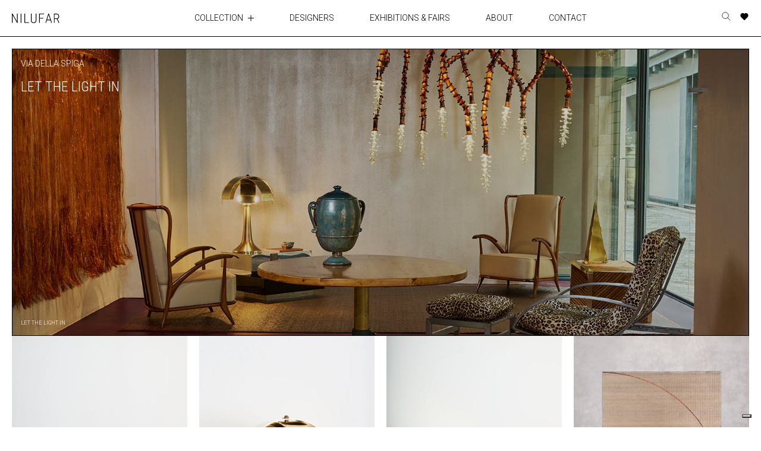

--- FILE ---
content_type: text/html; charset=UTF-8
request_url: https://nilufar.com/
body_size: 13024
content:

<!doctype html>
<!--[if lt IE 9]><html class="no-js no-svg ie lt-ie9 lt-ie8 lt-ie7" lang="en-US"> <![endif]-->
<!--[if IE 9]><html class="no-js no-svg ie ie9 lt-ie9 lt-ie8" lang="en-US"> <![endif]-->
<!--[if gt IE 9]><!--><html class="no-js no-svg" lang="en-US"> <!--<![endif]-->
<head>
    <meta charset="UTF-8" />
    <meta name="description" content="">
    <meta http-equiv="Content-Type" content="text/html; charset=UTF-8" />
    <meta http-equiv="X-UA-Compatible" content="IE=edge">
    <meta name="viewport" content="width=device-width, initial-scale=1">
    <link rel="author" href="https://nilufar.com/wp-content/themes/nilufar/humans.txt" />
    <link rel="pingback" href="https://nilufar.com/xmlrpc.php" />
    <link rel="profile" href="http://gmpg.org/xfn/11">
    <meta name='robots' content='index, follow, max-image-preview:large, max-snippet:-1, max-video-preview:-1' />

	<!-- This site is optimized with the Yoast SEO plugin v26.5 - https://yoast.com/wordpress/plugins/seo/ -->
	<title>NILUFAR</title>
	<meta name="description" content="Nilufar, founded by Nina Yashar in 1979, showcases visionary design through rare vintage pieces, contemporary talents, and Nilufar Edition." />
	<link rel="canonical" href="https://nilufar.com/" />
	<meta property="og:locale" content="en_US" />
	<meta property="og:type" content="website" />
	<meta property="og:title" content="NILUFAR" />
	<meta property="og:description" content="Nilufar, founded by Nina Yashar in 1979, showcases visionary design through rare vintage pieces, contemporary talents, and Nilufar Edition." />
	<meta property="og:url" content="https://nilufar.com/" />
	<meta property="og:site_name" content="Nilufar" />
	<meta property="article:modified_time" content="2026-01-14T14:14:37+00:00" />
	<meta name="twitter:card" content="summary_large_image" />
	<script type="application/ld+json" class="yoast-schema-graph">{"@context":"https://schema.org","@graph":[{"@type":"WebPage","@id":"https://nilufar.com/","url":"https://nilufar.com/","name":"NILUFAR","isPartOf":{"@id":"https://nilufar.com/#website"},"datePublished":"2024-10-07T13:26:33+00:00","dateModified":"2026-01-14T14:14:37+00:00","description":"Nilufar, founded by Nina Yashar in 1979, showcases visionary design through rare vintage pieces, contemporary talents, and Nilufar Edition.","breadcrumb":{"@id":"https://nilufar.com/#breadcrumb"},"inLanguage":"en-US","potentialAction":[{"@type":"ReadAction","target":["https://nilufar.com/"]}]},{"@type":"BreadcrumbList","@id":"https://nilufar.com/#breadcrumb","itemListElement":[{"@type":"ListItem","position":1,"name":"Home"}]},{"@type":"WebSite","@id":"https://nilufar.com/#website","url":"https://nilufar.com/","name":"Nilufar","description":"","potentialAction":[{"@type":"SearchAction","target":{"@type":"EntryPoint","urlTemplate":"https://nilufar.com/?s={search_term_string}"},"query-input":{"@type":"PropertyValueSpecification","valueRequired":true,"valueName":"search_term_string"}}],"inLanguage":"en-US"}]}</script>
	<!-- / Yoast SEO plugin. -->


<link rel='dns-prefetch' href='//www.googletagmanager.com' />
<link rel="alternate" type="application/rss+xml" title="Nilufar &raquo; Homepage Comments Feed" href="https://nilufar.com/homepage/feed/" />
<link rel="alternate" title="oEmbed (JSON)" type="application/json+oembed" href="https://nilufar.com/wp-json/oembed/1.0/embed?url=https%3A%2F%2Fnilufar.com%2F" />
<link rel="alternate" title="oEmbed (XML)" type="text/xml+oembed" href="https://nilufar.com/wp-json/oembed/1.0/embed?url=https%3A%2F%2Fnilufar.com%2F&#038;format=xml" />
<style id='wp-img-auto-sizes-contain-inline-css' type='text/css'>
img:is([sizes=auto i],[sizes^="auto," i]){contain-intrinsic-size:3000px 1500px}
/*# sourceURL=wp-img-auto-sizes-contain-inline-css */
</style>

<style id='classic-theme-styles-inline-css' type='text/css'>
/*! This file is auto-generated */
.wp-block-button__link{color:#fff;background-color:#32373c;border-radius:9999px;box-shadow:none;text-decoration:none;padding:calc(.667em + 2px) calc(1.333em + 2px);font-size:1.125em}.wp-block-file__button{background:#32373c;color:#fff;text-decoration:none}
/*# sourceURL=/wp-includes/css/classic-themes.min.css */
</style>
<link rel='stylesheet' id='contact-form-7-css' href='https://nilufar.com/wp-content/plugins/contact-form-7/includes/css/styles.css?ver=6.1.4' type='text/css' media='all' />
<link rel='stylesheet' id='walcf7-datepicker-css-css' href='https://nilufar.com/wp-content/plugins/date-time-picker-for-contact-form-7/assets/css/jquery.datetimepicker.min.css?ver=1.0.0' type='text/css' media='all' />
<link rel='stylesheet' id='woocommerce-layout-css' href='https://nilufar.com/wp-content/plugins/woocommerce/assets/css/woocommerce-layout.css?ver=9.7.2' type='text/css' media='all' />
<link rel='stylesheet' id='woocommerce-smallscreen-css' href='https://nilufar.com/wp-content/plugins/woocommerce/assets/css/woocommerce-smallscreen.css?ver=9.7.2' type='text/css' media='only screen and (max-width: 768px)' />
<link rel='stylesheet' id='woocommerce-general-css' href='https://nilufar.com/wp-content/plugins/woocommerce/assets/css/woocommerce.css?ver=9.7.2' type='text/css' media='all' />
<style id='woocommerce-inline-inline-css' type='text/css'>
.woocommerce form .form-row .required { visibility: visible; }
/*# sourceURL=woocommerce-inline-inline-css */
</style>
<link rel='stylesheet' id='brands-styles-css' href='https://nilufar.com/wp-content/plugins/woocommerce/assets/css/brands.css?ver=9.7.2' type='text/css' media='all' />
<link rel='stylesheet' id='main-css' href='https://nilufar.com/wp-content/themes/nilufar/dist/assets/homepage.ded4e174.css?v=1765303037&#038;ver=6.9' type='text/css' media='all' />
<script type="text/javascript" src="https://nilufar.com/wp-includes/js/jquery/jquery.min.js?ver=3.7.1" id="jquery-core-js"></script>
<script type="text/javascript" src="https://nilufar.com/wp-includes/js/jquery/jquery-migrate.min.js?ver=3.4.1" id="jquery-migrate-js"></script>
<script type="text/javascript" src="https://nilufar.com/wp-content/plugins/woocommerce/assets/js/jquery-blockui/jquery.blockUI.min.js?ver=2.7.0-wc.9.7.2" id="jquery-blockui-js" defer="defer" data-wp-strategy="defer"></script>
<script type="text/javascript" id="wc-add-to-cart-js-extra">
/* <![CDATA[ */
var wc_add_to_cart_params = {"ajax_url":"/wp-admin/admin-ajax.php","wc_ajax_url":"/?wc-ajax=%%endpoint%%","i18n_view_cart":"View cart","cart_url":"https://nilufar.com/?page_id=10","is_cart":"","cart_redirect_after_add":"no"};
//# sourceURL=wc-add-to-cart-js-extra
/* ]]> */
</script>
<script type="text/javascript" src="https://nilufar.com/wp-content/plugins/woocommerce/assets/js/frontend/add-to-cart.min.js?ver=9.7.2" id="wc-add-to-cart-js" defer="defer" data-wp-strategy="defer"></script>
<script type="text/javascript" src="https://nilufar.com/wp-content/plugins/woocommerce/assets/js/js-cookie/js.cookie.min.js?ver=2.1.4-wc.9.7.2" id="js-cookie-js" defer="defer" data-wp-strategy="defer"></script>
<script type="text/javascript" id="woocommerce-js-extra">
/* <![CDATA[ */
var woocommerce_params = {"ajax_url":"/wp-admin/admin-ajax.php","wc_ajax_url":"/?wc-ajax=%%endpoint%%","i18n_password_show":"Show password","i18n_password_hide":"Hide password"};
//# sourceURL=woocommerce-js-extra
/* ]]> */
</script>
<script type="text/javascript" src="https://nilufar.com/wp-content/plugins/woocommerce/assets/js/frontend/woocommerce.min.js?ver=9.7.2" id="woocommerce-js" defer="defer" data-wp-strategy="defer"></script>
<link rel="https://api.w.org/" href="https://nilufar.com/wp-json/" /><link rel="alternate" title="JSON" type="application/json" href="https://nilufar.com/wp-json/wp/v2/pages/2" /><link rel="EditURI" type="application/rsd+xml" title="RSD" href="https://nilufar.com/xmlrpc.php?rsd" />
<meta name="generator" content="WordPress 6.9" />
<meta name="generator" content="WooCommerce 9.7.2" />
<link rel='shortlink' href='https://nilufar.com/' />
<meta name="generator" content="Site Kit by Google 1.170.0" />
    
    <script>
      (function($) {

        // Accordion part 2: if on first pageload a child is already selected, parent needs a 'opened' class
		document.addEventListener( "facetwp-loaded", function() {
          FWP.hooks.addAction('facetwp/loaded', function() {
            $( ".facetwp-checkbox.checked .facetwp-expand" ).trigger( "click" );
          });
        });
      })(jQuery);

    </script>
<script>
	(function($) {
	$(document).on('facetwp-refresh', function() {
		if ( FWP.is_reset == true ) {
			document.getElementById("filters-btn-inner").click();
		} 
		else {
		}
	});
	
	})(jQuery);
</script>
	<noscript><style>.woocommerce-product-gallery{ opacity: 1 !important; }</style></noscript>
	
<!-- Google AdSense meta tags added by Site Kit -->
<meta name="google-adsense-platform-account" content="ca-host-pub-2644536267352236">
<meta name="google-adsense-platform-domain" content="sitekit.withgoogle.com">
<!-- End Google AdSense meta tags added by Site Kit -->
<style class='wp-fonts-local' type='text/css'>
@font-face{font-family:Inter;font-style:normal;font-weight:300 900;font-display:fallback;src:url('https://nilufar.com/wp-content/plugins/woocommerce/assets/fonts/Inter-VariableFont_slnt,wght.woff2') format('woff2');font-stretch:normal;}
@font-face{font-family:Cardo;font-style:normal;font-weight:400;font-display:fallback;src:url('https://nilufar.com/wp-content/plugins/woocommerce/assets/fonts/cardo_normal_400.woff2') format('woff2');}
</style>
<link rel="icon" href="https://nilufar.com/wp-content/uploads/2024/10/android-chrome-192x192-1-100x100.png" sizes="32x32" />
<link rel="icon" href="https://nilufar.com/wp-content/uploads/2024/10/android-chrome-192x192-1.png" sizes="192x192" />
<link rel="apple-touch-icon" href="https://nilufar.com/wp-content/uploads/2024/10/android-chrome-192x192-1.png" />
<meta name="msapplication-TileImage" content="https://nilufar.com/wp-content/uploads/2024/10/android-chrome-192x192-1.png" />
		<style type="text/css" id="wp-custom-css">
			.grecaptcha-badge{
	display:none !important;
}

ul.fake-sort-select li:nth-child(3){display:none !important;}

ul.fake-sort-select li:nth-child(4){display:none !important;}		</style>
		

    <link rel="preconnect" href="https://fonts.googleapis.com">
<link rel="preconnect" href="https://fonts.gstatic.com" crossorigin>
<link href="https://fonts.googleapis.com/css2?family=Roboto+Condensed:wght@300&family=Roboto:wght@300&display=swap" rel="stylesheet">

        
            <!-- Google Tag Manager -->
        <script>(function(w,d,s,l,i){w[l]=w[l]||[];w[l].push({'gtm.start':
        new Date().getTime(),event:'gtm.js'});var f=d.getElementsByTagName(s)[0],
        j=d.createElement(s),dl=l!='dataLayer'?'&l='+l:'';j.async=true;j.src=
        'https://www.googletagmanager.com/gtm.js?id='+i+dl;f.parentNode.insertBefore(j,f);
        })(window,document,'script','dataLayer','GTM-WZ2M7XRT');</script>
        <!-- End Google Tag Manager -->
    			<link rel='stylesheet' id='wc-blocks-style-css' href='https://nilufar.com/wp-content/plugins/woocommerce/assets/client/blocks/wc-blocks.css?ver=wc-9.7.2' type='text/css' media='all' />
<style id='global-styles-inline-css' type='text/css'>
:root{--wp--preset--aspect-ratio--square: 1;--wp--preset--aspect-ratio--4-3: 4/3;--wp--preset--aspect-ratio--3-4: 3/4;--wp--preset--aspect-ratio--3-2: 3/2;--wp--preset--aspect-ratio--2-3: 2/3;--wp--preset--aspect-ratio--16-9: 16/9;--wp--preset--aspect-ratio--9-16: 9/16;--wp--preset--color--black: #000000;--wp--preset--color--cyan-bluish-gray: #abb8c3;--wp--preset--color--white: #ffffff;--wp--preset--color--pale-pink: #f78da7;--wp--preset--color--vivid-red: #cf2e2e;--wp--preset--color--luminous-vivid-orange: #ff6900;--wp--preset--color--luminous-vivid-amber: #fcb900;--wp--preset--color--light-green-cyan: #7bdcb5;--wp--preset--color--vivid-green-cyan: #00d084;--wp--preset--color--pale-cyan-blue: #8ed1fc;--wp--preset--color--vivid-cyan-blue: #0693e3;--wp--preset--color--vivid-purple: #9b51e0;--wp--preset--gradient--vivid-cyan-blue-to-vivid-purple: linear-gradient(135deg,rgb(6,147,227) 0%,rgb(155,81,224) 100%);--wp--preset--gradient--light-green-cyan-to-vivid-green-cyan: linear-gradient(135deg,rgb(122,220,180) 0%,rgb(0,208,130) 100%);--wp--preset--gradient--luminous-vivid-amber-to-luminous-vivid-orange: linear-gradient(135deg,rgb(252,185,0) 0%,rgb(255,105,0) 100%);--wp--preset--gradient--luminous-vivid-orange-to-vivid-red: linear-gradient(135deg,rgb(255,105,0) 0%,rgb(207,46,46) 100%);--wp--preset--gradient--very-light-gray-to-cyan-bluish-gray: linear-gradient(135deg,rgb(238,238,238) 0%,rgb(169,184,195) 100%);--wp--preset--gradient--cool-to-warm-spectrum: linear-gradient(135deg,rgb(74,234,220) 0%,rgb(151,120,209) 20%,rgb(207,42,186) 40%,rgb(238,44,130) 60%,rgb(251,105,98) 80%,rgb(254,248,76) 100%);--wp--preset--gradient--blush-light-purple: linear-gradient(135deg,rgb(255,206,236) 0%,rgb(152,150,240) 100%);--wp--preset--gradient--blush-bordeaux: linear-gradient(135deg,rgb(254,205,165) 0%,rgb(254,45,45) 50%,rgb(107,0,62) 100%);--wp--preset--gradient--luminous-dusk: linear-gradient(135deg,rgb(255,203,112) 0%,rgb(199,81,192) 50%,rgb(65,88,208) 100%);--wp--preset--gradient--pale-ocean: linear-gradient(135deg,rgb(255,245,203) 0%,rgb(182,227,212) 50%,rgb(51,167,181) 100%);--wp--preset--gradient--electric-grass: linear-gradient(135deg,rgb(202,248,128) 0%,rgb(113,206,126) 100%);--wp--preset--gradient--midnight: linear-gradient(135deg,rgb(2,3,129) 0%,rgb(40,116,252) 100%);--wp--preset--font-size--small: 13px;--wp--preset--font-size--medium: 20px;--wp--preset--font-size--large: 36px;--wp--preset--font-size--x-large: 42px;--wp--preset--font-family--inter: "Inter", sans-serif;--wp--preset--font-family--cardo: Cardo;--wp--preset--spacing--20: 0.44rem;--wp--preset--spacing--30: 0.67rem;--wp--preset--spacing--40: 1rem;--wp--preset--spacing--50: 1.5rem;--wp--preset--spacing--60: 2.25rem;--wp--preset--spacing--70: 3.38rem;--wp--preset--spacing--80: 5.06rem;--wp--preset--shadow--natural: 6px 6px 9px rgba(0, 0, 0, 0.2);--wp--preset--shadow--deep: 12px 12px 50px rgba(0, 0, 0, 0.4);--wp--preset--shadow--sharp: 6px 6px 0px rgba(0, 0, 0, 0.2);--wp--preset--shadow--outlined: 6px 6px 0px -3px rgb(255, 255, 255), 6px 6px rgb(0, 0, 0);--wp--preset--shadow--crisp: 6px 6px 0px rgb(0, 0, 0);}:where(.is-layout-flex){gap: 0.5em;}:where(.is-layout-grid){gap: 0.5em;}body .is-layout-flex{display: flex;}.is-layout-flex{flex-wrap: wrap;align-items: center;}.is-layout-flex > :is(*, div){margin: 0;}body .is-layout-grid{display: grid;}.is-layout-grid > :is(*, div){margin: 0;}:where(.wp-block-columns.is-layout-flex){gap: 2em;}:where(.wp-block-columns.is-layout-grid){gap: 2em;}:where(.wp-block-post-template.is-layout-flex){gap: 1.25em;}:where(.wp-block-post-template.is-layout-grid){gap: 1.25em;}.has-black-color{color: var(--wp--preset--color--black) !important;}.has-cyan-bluish-gray-color{color: var(--wp--preset--color--cyan-bluish-gray) !important;}.has-white-color{color: var(--wp--preset--color--white) !important;}.has-pale-pink-color{color: var(--wp--preset--color--pale-pink) !important;}.has-vivid-red-color{color: var(--wp--preset--color--vivid-red) !important;}.has-luminous-vivid-orange-color{color: var(--wp--preset--color--luminous-vivid-orange) !important;}.has-luminous-vivid-amber-color{color: var(--wp--preset--color--luminous-vivid-amber) !important;}.has-light-green-cyan-color{color: var(--wp--preset--color--light-green-cyan) !important;}.has-vivid-green-cyan-color{color: var(--wp--preset--color--vivid-green-cyan) !important;}.has-pale-cyan-blue-color{color: var(--wp--preset--color--pale-cyan-blue) !important;}.has-vivid-cyan-blue-color{color: var(--wp--preset--color--vivid-cyan-blue) !important;}.has-vivid-purple-color{color: var(--wp--preset--color--vivid-purple) !important;}.has-black-background-color{background-color: var(--wp--preset--color--black) !important;}.has-cyan-bluish-gray-background-color{background-color: var(--wp--preset--color--cyan-bluish-gray) !important;}.has-white-background-color{background-color: var(--wp--preset--color--white) !important;}.has-pale-pink-background-color{background-color: var(--wp--preset--color--pale-pink) !important;}.has-vivid-red-background-color{background-color: var(--wp--preset--color--vivid-red) !important;}.has-luminous-vivid-orange-background-color{background-color: var(--wp--preset--color--luminous-vivid-orange) !important;}.has-luminous-vivid-amber-background-color{background-color: var(--wp--preset--color--luminous-vivid-amber) !important;}.has-light-green-cyan-background-color{background-color: var(--wp--preset--color--light-green-cyan) !important;}.has-vivid-green-cyan-background-color{background-color: var(--wp--preset--color--vivid-green-cyan) !important;}.has-pale-cyan-blue-background-color{background-color: var(--wp--preset--color--pale-cyan-blue) !important;}.has-vivid-cyan-blue-background-color{background-color: var(--wp--preset--color--vivid-cyan-blue) !important;}.has-vivid-purple-background-color{background-color: var(--wp--preset--color--vivid-purple) !important;}.has-black-border-color{border-color: var(--wp--preset--color--black) !important;}.has-cyan-bluish-gray-border-color{border-color: var(--wp--preset--color--cyan-bluish-gray) !important;}.has-white-border-color{border-color: var(--wp--preset--color--white) !important;}.has-pale-pink-border-color{border-color: var(--wp--preset--color--pale-pink) !important;}.has-vivid-red-border-color{border-color: var(--wp--preset--color--vivid-red) !important;}.has-luminous-vivid-orange-border-color{border-color: var(--wp--preset--color--luminous-vivid-orange) !important;}.has-luminous-vivid-amber-border-color{border-color: var(--wp--preset--color--luminous-vivid-amber) !important;}.has-light-green-cyan-border-color{border-color: var(--wp--preset--color--light-green-cyan) !important;}.has-vivid-green-cyan-border-color{border-color: var(--wp--preset--color--vivid-green-cyan) !important;}.has-pale-cyan-blue-border-color{border-color: var(--wp--preset--color--pale-cyan-blue) !important;}.has-vivid-cyan-blue-border-color{border-color: var(--wp--preset--color--vivid-cyan-blue) !important;}.has-vivid-purple-border-color{border-color: var(--wp--preset--color--vivid-purple) !important;}.has-vivid-cyan-blue-to-vivid-purple-gradient-background{background: var(--wp--preset--gradient--vivid-cyan-blue-to-vivid-purple) !important;}.has-light-green-cyan-to-vivid-green-cyan-gradient-background{background: var(--wp--preset--gradient--light-green-cyan-to-vivid-green-cyan) !important;}.has-luminous-vivid-amber-to-luminous-vivid-orange-gradient-background{background: var(--wp--preset--gradient--luminous-vivid-amber-to-luminous-vivid-orange) !important;}.has-luminous-vivid-orange-to-vivid-red-gradient-background{background: var(--wp--preset--gradient--luminous-vivid-orange-to-vivid-red) !important;}.has-very-light-gray-to-cyan-bluish-gray-gradient-background{background: var(--wp--preset--gradient--very-light-gray-to-cyan-bluish-gray) !important;}.has-cool-to-warm-spectrum-gradient-background{background: var(--wp--preset--gradient--cool-to-warm-spectrum) !important;}.has-blush-light-purple-gradient-background{background: var(--wp--preset--gradient--blush-light-purple) !important;}.has-blush-bordeaux-gradient-background{background: var(--wp--preset--gradient--blush-bordeaux) !important;}.has-luminous-dusk-gradient-background{background: var(--wp--preset--gradient--luminous-dusk) !important;}.has-pale-ocean-gradient-background{background: var(--wp--preset--gradient--pale-ocean) !important;}.has-electric-grass-gradient-background{background: var(--wp--preset--gradient--electric-grass) !important;}.has-midnight-gradient-background{background: var(--wp--preset--gradient--midnight) !important;}.has-small-font-size{font-size: var(--wp--preset--font-size--small) !important;}.has-medium-font-size{font-size: var(--wp--preset--font-size--medium) !important;}.has-large-font-size{font-size: var(--wp--preset--font-size--large) !important;}.has-x-large-font-size{font-size: var(--wp--preset--font-size--x-large) !important;}
/*# sourceURL=global-styles-inline-css */
</style>
</head>



	<body class="home wp-singular page-template page-template-page-templates page-template-homepage page-template-page-templateshomepage-php page page-id-2 page-parent wp-theme-nilufar theme-nilufar woocommerce-no-js " data-template="base.twig"
			x-data="{menuClosed : true, scrollY_: 0, searchFormClosed : false, termsClosed : false, languageMenuClosed : true}"
	
	  :class="menuClosed ? 'menu-not-open' : 'menu-open'"  @scroll.window="
	scrollY_ = scrollY">
<!-- Google Tag Manager (noscript) -->
<noscript><iframe src="https://www.googletagmanager.com/ns.html?id=GTM-WZ2M7XRT"
height="0" width="0" style="display:none;visibility:hidden"></iframe></noscript>
<!-- End Google Tag Manager (noscript) -->


				<a class="skip-link screen-reader-text" href="#content">Skip to content</a>

				<header class="header border-bottom"  :class="scrollY_ > 80 ? 'hide-header' : 'show-header'">
					<div class="content-wrapper">
													<h1 class="logo transition" itemscope itemtype="http://schema.org/Organization">
								<span class="screen-reader-text">Nilufar</span>
								<a class="navbar-brand" href="https://nilufar.com" rel="home" title="Nilufar" itemprop="url">
																<img src="https://nilufar.com/wp-content/uploads/2024/10/logo.svg"  alt="" width="80" height="16">
							</a>
							 </h1>
							<button class="navbar-toggler r-l transition hover-secondary default-btn step-0" type="button" data-toggle="collapse" data-target="#nav-main" aria-controls="nav-main" aria-expanded="false" aria-label="Toggle navigation" @click.stop="menuClosed = !menuClosed">
								Menu
							</button>




							<button class="search-btn transition default-btn " type="button" id="search-btn"  data-toggle="collapse" data-target="#search-form" aria-controls="search-form" aria-expanded="false"  @click.stop="searchFormClosed = !searchFormClosed">
								<svg class="svg-icon search-icon"   aria-hidden="true" xmlns="http://www.w3.org/2000/svg" viewBox="0 0 19.9 19.7"><title id="title">Search Icon</title><desc id="desc">A magnifying glass icon.</desc><g class="search-path" fill="none" stroke="#000"><path stroke-linecap="square" d="M18.5 18.3l-5.4-5.4"/><circle cx="8" cy="8" r="7"/></g></svg>
								<span class="sr-only">Toggle search form</span>
							</button>
															<a href="https://nilufar.com/wishlist/" title="Wishlist" class="wishlist-btn transition">
									<svg fill="#000000" aria-label="See wishlist" width="800px" height="800px" viewBox="0 0 24 24" xmlns="http://www.w3.org/2000/svg"><path d="M20.205 4.791a5.938 5.938 0 0 0-4.209-1.754A5.906 5.906 0 0 0 12 4.595a5.904 5.904 0 0 0-3.996-1.558 5.942 5.942 0 0 0-4.213 1.758c-2.353 2.363-2.352 6.059.002 8.412L12 21.414l8.207-8.207c2.354-2.353 2.355-6.049-.002-8.416z"/></svg>
								
								</a>
							
							

							<nav id="nav-main" class="nav-main" role="navigation" aria-label="Main Navigation">
								<button class="close-menu-btn open-close-btn r-l transition hover-secondary default-btn step--1" type="button" data-toggle="collapse" data-target="#nav-main" aria-controls="nav-main" aria-expanded="false" aria-label="Toggle navigation" @click.stop="menuClosed = !menuClosed">

								</button>
									<ul class="r-l main-menu">
			
		
		<li class="shop-page menu-item menu-item-type-post_type menu-item-object-page menu-item-26  " 			x-data="{submenuClosed : true}"
		>
			
			<a class="step-16 step-0-desktop" target="_self" href="https://nilufar.com/collection/">COLLECTION</a>

							<button class="submenu-toggler transition  default-btn open-close-btn" type="button" data-toggle="collapse" data-target="#submenu-collection" aria-controls="submenu-collection" aria-expanded="false" aria-label="Toggle collection submenu" @click.stop="submenuClosed = !submenuClosed">
					
				</button>
				<ul id="submenu-collection" class="submenu"   :class="submenuClosed ? 'submenu-not-open' : 'submenu-open'">
					
																	
						<li class="">
							<a class="step-0" href="https://nilufar.com/products/furniture-catalogue/">FURNITURE</a>
						</li>
																	
						<li class="">
							<a class="step-0" href="https://nilufar.com/products/tables/">TABLES</a>
						</li>
																	
						<li class="">
							<a class="step-0" href="https://nilufar.com/products/seating/">SEATING</a>
						</li>
																	
						<li class="">
							<a class="step-0" href="https://nilufar.com/products/lighting/">LIGHTING</a>
						</li>
																	
						<li class="">
							<a class="step-0" href="https://nilufar.com/products/outdoor/">OUTDOOR</a>
						</li>
																	
						<li class="">
							<a class="step-0" href="https://nilufar.com/products/accessories/">ACCESSORIES</a>
						</li>
																	
						<li class="">
							<a class="step-0" href="https://nilufar.com/products/artwork/">ARTWORK</a>
						</li>
																	
						<li class="">
							<a class="step-0" href="https://nilufar.com/products/rugstextiles/">RUGS&AMP;TEXTILES</a>
						</li>
																	
						<li class="">
							<a class="step-0" href="https://nilufar.com/products/catalogue/">CATALOGUE</a>
						</li>
									</ul>
						
		</li>
					
		
		<li class="menu-item menu-item-type-custom menu-item-object-custom menu-item-31  " >
			
			<a class="step-16 step-0-desktop" target="_self" href="https://nilufar.com/designers/">DESIGNERS</a>

						
		</li>
					
		
		<li class="menu-item menu-item-type-custom menu-item-object-custom menu-item-36  " >
			
			<a class="step-16 step-0-desktop" target="_self" href="https://nilufar.com/exhibitions-and-fairs/">EXHIBITIONS & FAIRS</a>

						
		</li>
					
		
		<li class="menu-item menu-item-type-post_type menu-item-object-page menu-item-25  " >
			
			<a class="step-16 step-0-desktop" target="_self" href="https://nilufar.com/about/">ABOUT</a>

						
		</li>
					
		
		<li class="menu-item menu-item-type-post_type menu-item-object-page menu-item-24  " >
			
			<a class="step-16 step-0-desktop" target="_self" href="https://nilufar.com/contact/">CONTACT</a>

						
		</li>
				</ul>
							</nav>
							<form role="search" method="get" id="search-form" class="searchform  " action="https://nilufar.com" :class="searchFormClosed ? 'search-open' : 'search-not-open'">
								<label for="s" class="screen-reader-text">Search for:</label>	
								<input type="text" class="r-l step--13 border-bottom" value="" placeholder="SEARCH" name="s" id="s" minlength="3" pattern=".{3,}"   required style="appearance: none;border-radius:0;border-left:0;border-right:0;border-top:0;" />
								<input type="submit" id="searchsubmit" value="Search" />
							</form>
											</div>
				</header>


				<main id="content" role="main">

					<div class="wishlist-notices-wrapper d-none">
						<div class="woocommerce-message" role="alert" tabindex="-1">
		<p class="default-text">
		<span class="name"></span> has been added to the wishlist
		</p> <a href="https://nilufar.com/wishlist/" title="Wishlist" class="button wc-forward">View Wishlist</a>	</div>
					</div>
					<div class="homepage-template" id="post-2"   x-data="homepage()">
	<div class="content-wrapper">
					<div class="sections-container">
													
					<section class="complex-section columns" 
					>
						    <div class="columns-container total-1">
    

          
                    




                    
        <a href="https://nilufar.com/exhibitions-and-fairs/let-the-light-in/"  title="LET THE LIGHT IN"  target="" class="single-item standard-type">

       



    <article  class="border-inside">
                    <div class="image-container">
                <picture  class="img-cover">
                                    <source
                    data-srcset="https://nilufar.com/wp-content/uploads/2026/01/SPIGA_25-12-18_NILUFAR-PT_01-1024x683.jpg"
                    media="(max-width: 767px)" />
                    
                                            <img data-src="https://nilufar.com/wp-content/uploads/2026/01/SPIGA_25-12-18_NILUFAR-PT_01.jpg" src="https://nilufar.com/wp-content/uploads/2026/01/SPIGA_25-12-18_NILUFAR-PT_01-300x200.jpg" alt=""   class="lazyload" width="" height="" />
                                    </picture> 
            </div>
                
        
                    <div class="text-container">
                
                                    <h3 class="r-c step-1 step-4-desktop">LET THE LIGHT IN</h3>
                                                    <h4 class="r-l step--1 ">VIA DELLA SPIGA</h4>
                                
                                    <span class="fake-link r-l step--2">
                        LET THE LIGHT IN
                    </span>
                                
            </div>
               
    </article>
    
</a>

                  
    </div>
											</section>
									
					<section class="complex-section custom_products" 
					>
						
    
        <div class="inner-wrapper product-list" id="latest-wrapper" >
                                            
                


    
         <article  class="  in-collection product-type">
        <a href="https://nilufar.com/product/armchair-by-giuseppe-scapinelli-3/"  title="Armchair" aria-hidden="true" tabindex="-1">
            <div class="image-container">
                    <picture class="img-cover">
                                            <source
                        data-srcset="https://nilufar.com/wp-content/uploads/2025/04/Armchair-by-Giuseppe-Scapinelli_13-683x1024.jpg"
                        media="(max-width: 767px)" />
                        
                                            <img data-src="https://nilufar.com/wp-content/uploads/2025/04/Armchair-by-Giuseppe-Scapinelli_13.jpg" src="https://nilufar.com/wp-content/uploads/2025/04/Armchair-by-Giuseppe-Scapinelli_13-200x300.jpg" alt="Armchair by Giuseppe Scapinelli"   class="lazyload" width="" height="" />
                                        </picture>
                        
                    
                                                                                                            
                                                                                                                            <picture class="img-cover transition hover-image">
                                        <source
                                data-srcset="https://nilufar.com/wp-content/uploads/2025/04/Armchair-by-Giuseppe-Scapinelli_06-683x1024.jpg"
                                media="(max-width: 767px)" />
                                                                        <img data-src="https://nilufar.com/wp-content/uploads/2025/04/Armchair-by-Giuseppe-Scapinelli_06.jpg" src="https://nilufar.com/wp-content/uploads/2025/04/Armchair-by-Giuseppe-Scapinelli_06-200x300.jpg" alt="Armchair by Giuseppe Scapinelli"   class="lazyload" width="" height="" />
                                                                    </picture>    
                                                            
                            
                </div>
            </a>
            <div class="text-container">

                
                                                                                                                                                                                                
                
                <a class="product-link" href="https://nilufar.com/product/armchair-by-giuseppe-scapinelli-3/" 
                                  >
                    <h3 class="r-c step--1">Armchair</h3>
                </a>    
                <h4 class="r-c step--1 ">
                    Giuseppe Scapinelli
                </h4>
                
                
                
                                                
                <button class="add-to-wishlist-btn transition default-btn  " type"button"  aria-label="Add or remove product to wishlist" @click="addToWishlist(34358,$el)"  data-title="Armchair" 
                
                                     x-init="checkInWishlist(34358,$el)"
                                 
                 >
                    <svg aria-hidden="true" fill="#000000" width="800px" height="800px" viewBox="0 0 24 24" xmlns="http://www.w3.org/2000/svg"><path d="M20.205 4.791a5.938 5.938 0 0 0-4.209-1.754A5.906 5.906 0 0 0 12 4.595a5.904 5.904 0 0 0-3.996-1.558 5.942 5.942 0 0 0-4.213 1.758c-2.353 2.363-2.352 6.059.002 8.412L12 21.414l8.207-8.207c2.354-2.353 2.355-6.049-.002-8.416z"/></svg>
                    <span class="sr-only">Add or remove product to wishlist</span>
                </button>
            
                            </div>

            
    </article>



       
                                            
                


    
         <article  class="  in-collection product-type">
        <a href="https://nilufar.com/product/table-lamp-artichoke/"  title="Table lamp Artichoke" aria-hidden="true" tabindex="-1">
            <div class="image-container">
                    <picture class="img-cover">
                                            <source
                        data-srcset="https://nilufar.com/wp-content/uploads/2025/02/7363_01-683x1024.webp"
                        media="(max-width: 767px)" />
                        
                                            <img data-src="https://nilufar.com/wp-content/uploads/2025/02/7363_01.webp" src="https://nilufar.com/wp-content/uploads/2025/02/7363_01-200x300.webp" alt=""   class="lazyload" width="" height="" />
                                        </picture>
                        
                    
                                                                                                            
                                                                                                                            <picture class="img-cover transition hover-image">
                                        <source
                                data-srcset="https://nilufar.com/wp-content/uploads/2025/02/7363_08-683x1024.webp"
                                media="(max-width: 767px)" />
                                                                        <img data-src="https://nilufar.com/wp-content/uploads/2025/02/7363_08.webp" src="https://nilufar.com/wp-content/uploads/2025/02/7363_08-200x300.webp" alt=""   class="lazyload" width="" height="" />
                                                                    </picture>    
                                                            
                            
                </div>
            </a>
            <div class="text-container">

                
                                                                                                                                                                                                
                
                <a class="product-link" href="https://nilufar.com/product/table-lamp-artichoke/" 
                                  >
                    <h3 class="r-c step--1">Table lamp Artichoke</h3>
                </a>    
                <h4 class="r-c step--1 ">
                    Gabriella Crespi
                </h4>
                
                
                
                                                
                <button class="add-to-wishlist-btn transition default-btn  " type"button"  aria-label="Add or remove product to wishlist" @click="addToWishlist(3134,$el)"  data-title="Table lamp Artichoke" 
                
                                     x-init="checkInWishlist(3134,$el)"
                                 
                 >
                    <svg aria-hidden="true" fill="#000000" width="800px" height="800px" viewBox="0 0 24 24" xmlns="http://www.w3.org/2000/svg"><path d="M20.205 4.791a5.938 5.938 0 0 0-4.209-1.754A5.906 5.906 0 0 0 12 4.595a5.904 5.904 0 0 0-3.996-1.558 5.942 5.942 0 0 0-4.213 1.758c-2.353 2.363-2.352 6.059.002 8.412L12 21.414l8.207-8.207c2.354-2.353 2.355-6.049-.002-8.416z"/></svg>
                    <span class="sr-only">Add or remove product to wishlist</span>
                </button>
            
                            </div>

            
    </article>



       
                                            
                


    
         <article  class="  in-collection product-type">
        <a href="https://nilufar.com/product/low-table-scultura-2/"  title="Low table Scultura" aria-hidden="true" tabindex="-1">
            <div class="image-container">
                    <picture class="img-cover">
                                            <source
                        data-srcset="https://nilufar.com/wp-content/uploads/2025/03/A0013_09-683x1024.jpg"
                        media="(max-width: 767px)" />
                        
                                            <img data-src="https://nilufar.com/wp-content/uploads/2025/03/A0013_09.jpg" src="https://nilufar.com/wp-content/uploads/2025/03/A0013_09-200x300.jpg" alt=""   class="lazyload" width="" height="" />
                                        </picture>
                        
                    
                                                                                                            
                                                                                                                            <picture class="img-cover transition hover-image">
                                        <source
                                data-srcset="https://nilufar.com/wp-content/uploads/2025/03/A0013_14-683x1024.jpg"
                                media="(max-width: 767px)" />
                                                                        <img data-src="https://nilufar.com/wp-content/uploads/2025/03/A0013_14.jpg" src="https://nilufar.com/wp-content/uploads/2025/03/A0013_14-200x300.jpg" alt=""   class="lazyload" width="" height="" />
                                                                    </picture>    
                                                            
                            
                </div>
            </a>
            <div class="text-container">

                
                                                                                                                                                                                                
                
                <a class="product-link" href="https://nilufar.com/product/low-table-scultura-2/" 
                                  >
                    <h3 class="r-c step--1">Low table Scultura</h3>
                </a>    
                <h4 class="r-c step--1 ">
                    Gabriella Crespi
                </h4>
                
                
                
                                                
                <button class="add-to-wishlist-btn transition default-btn  " type"button"  aria-label="Add or remove product to wishlist" @click="addToWishlist(28363,$el)"  data-title="Low table Scultura" 
                
                                     x-init="checkInWishlist(28363,$el)"
                                 
                 >
                    <svg aria-hidden="true" fill="#000000" width="800px" height="800px" viewBox="0 0 24 24" xmlns="http://www.w3.org/2000/svg"><path d="M20.205 4.791a5.938 5.938 0 0 0-4.209-1.754A5.906 5.906 0 0 0 12 4.595a5.904 5.904 0 0 0-3.996-1.558 5.942 5.942 0 0 0-4.213 1.758c-2.353 2.363-2.352 6.059.002 8.412L12 21.414l8.207-8.207c2.354-2.353 2.355-6.049-.002-8.416z"/></svg>
                    <span class="sr-only">Add or remove product to wishlist</span>
                </button>
            
                            </div>

            
    </article>



       
                                            
                


    
         <article  class="  in-collection product-type">
        <a href="https://nilufar.com/product/carpet-aurea-golden-ratio-tatami/"  title="Carpet Aurea (Golden Ratio) Tatami" aria-hidden="true" tabindex="-1">
            <div class="image-container">
                    <picture class="img-cover">
                                            <source
                        data-srcset="https://nilufar.com/wp-content/uploads/2025/03/A0395_01-683x1024.jpg"
                        media="(max-width: 767px)" />
                        
                                            <img data-src="https://nilufar.com/wp-content/uploads/2025/03/A0395_01.jpg" src="https://nilufar.com/wp-content/uploads/2025/03/A0395_01-200x300.jpg" alt=""   class="lazyload" width="" height="" />
                                        </picture>
                        
                    
                                                                                                            
                                                                                                                            <picture class="img-cover transition hover-image">
                                        <source
                                data-srcset="https://nilufar.com/wp-content/uploads/2025/03/A0395_03-683x1024.jpg"
                                media="(max-width: 767px)" />
                                                                        <img data-src="https://nilufar.com/wp-content/uploads/2025/03/A0395_03.jpg" src="https://nilufar.com/wp-content/uploads/2025/03/A0395_03-200x300.jpg" alt=""   class="lazyload" width="" height="" />
                                                                    </picture>    
                                                            
                            
                </div>
            </a>
            <div class="text-container">

                
                                                                                                                                                                                                
                
                <a class="product-link" href="https://nilufar.com/product/carpet-aurea-golden-ratio-tatami/" 
                                  >
                    <h3 class="r-c step--1">Carpet Aurea (Golden Ratio) Tatami</h3>
                </a>    
                <h4 class="r-c step--1 ">
                    Hechizoo
                </h4>
                
                
                
                                                
                <button class="add-to-wishlist-btn transition default-btn  " type"button"  aria-label="Add or remove product to wishlist" @click="addToWishlist(32705,$el)"  data-title="Carpet Aurea (Golden Ratio) Tatami" 
                
                                     x-init="checkInWishlist(32705,$el)"
                                 
                 >
                    <svg aria-hidden="true" fill="#000000" width="800px" height="800px" viewBox="0 0 24 24" xmlns="http://www.w3.org/2000/svg"><path d="M20.205 4.791a5.938 5.938 0 0 0-4.209-1.754A5.906 5.906 0 0 0 12 4.595a5.904 5.904 0 0 0-3.996-1.558 5.942 5.942 0 0 0-4.213 1.758c-2.353 2.363-2.352 6.059.002 8.412L12 21.414l8.207-8.207c2.354-2.353 2.355-6.049-.002-8.416z"/></svg>
                    <span class="sr-only">Add or remove product to wishlist</span>
                </button>
            
                            </div>

            
    </article>



       
                    </div>
    

											</section>
									
					<section class="complex-section columns" 
					>
						    <div class="columns-container total-2">
    

          
                    




                    
        <a href="https://nilufar.com/project/translations-gstaad/"  title="TRANSLATIONS | GSTAAD"  target="" class="single-item standard-type">

       



    <article  class="border-inside">
                    <div class="image-container">
                <picture  class="img-cover">
                                    <source
                    data-srcset="https://nilufar.com/wp-content/uploads/2026/01/251222_tivioli_nilufar_translations_sel_DM_024-768x1024.jpg"
                    media="(max-width: 767px)" />
                    
                                            <img data-src="https://nilufar.com/wp-content/uploads/2026/01/251222_tivioli_nilufar_translations_sel_DM_024.jpg" src="https://nilufar.com/wp-content/uploads/2026/01/251222_tivioli_nilufar_translations_sel_DM_024-225x300.jpg" alt=""   class="lazyload" width="" height="" />
                                    </picture> 
            </div>
                
        
                    <div class="text-container">
                
                                    <h3 class="r-c step-1 step-4-desktop">TRANSLATIONS | GSTAAD</h3>
                                                    <h4 class="r-l step--1 ">TIVIOLI X NILUFAR </h4>
                                
                                    <span class="fake-link r-l step--2">
                        TRANSLATIONS | GSTAAD
                    </span>
                                
            </div>
               
    </article>
    
</a>

                  
          
                    




                    
        <a href="https://nilufar.com/exhibitions-and-fairs/beyond-the-surface-filippo-carandini/"  title="BEYOND THE SURFACE"  target="" class="single-item standard-type">

       



    <article  class="border-inside">
                    <div class="image-container">
                <picture  class="img-cover">
                                    <source
                    data-srcset="https://nilufar.com/wp-content/uploads/2025/10/CARANDINI-NL-2025_A0187_36-683x1024.jpg"
                    media="(max-width: 767px)" />
                    
                                            <img data-src="https://nilufar.com/wp-content/uploads/2025/10/CARANDINI-NL-2025_A0187_36.jpg" src="https://nilufar.com/wp-content/uploads/2025/10/CARANDINI-NL-2025_A0187_36-200x300.jpg" alt=""   class="lazyload" width="" height="" />
                                    </picture> 
            </div>
                
        
                    <div class="text-container">
                
                                    <h3 class="r-c step-1 step-4-desktop">BEYOND THE SURFACE</h3>
                                                    <h4 class="r-l step--1 ">DISCOVER FILIPPO CARANDINI</h4>
                                
                                    <span class="fake-link r-l step--2">
                        BEYOND THE SURFACE
                    </span>
                                
            </div>
               
    </article>
    
</a>

                  
    </div>
											</section>
									
					<section class="complex-section columns" 
					>
						    <div class="columns-container total-1">
    

          
                    




                    
        <a href="https://nilufar.com/our-services/"  title="OUR SERVICES"  target="" class="single-item standard-type">

       



    <article  class="border-inside">
                    <div class="image-container">
                <picture  class="img-cover">
                                    <source
                    data-srcset="https://nilufar.com/wp-content/uploads/2022/10/NILUFAR_VeniceAirportNicelli©GiovanniEmilioGalanello_8-1024x768.jpg"
                    media="(max-width: 767px)" />
                    
                                            <img data-src="https://nilufar.com/wp-content/uploads/2022/10/NILUFAR_VeniceAirportNicelli©GiovanniEmilioGalanello_8.jpg" src="https://nilufar.com/wp-content/uploads/2022/10/NILUFAR_VeniceAirportNicelli©GiovanniEmilioGalanello_8-300x225.jpg" alt=""   class="lazyload" width="" height="" />
                                    </picture> 
            </div>
                
        
                    <div class="text-container">
                
                                    <h3 class="r-c step-1 step-4-desktop">OUR SERVICES</h3>
                                                    <h4 class="r-l step--1 ">DISCOVER</h4>
                                
                                    <span class="fake-link r-l step--2">
                        OUR SERVICES
                    </span>
                                
            </div>
               
    </article>
    
</a>

                  
    </div>
											</section>
									
					<section class="complex-section quote" 
					>
						 											</section>
									
					<section class="complex-section columns" 
					>
						    <div class="columns-container total-3">
    

          
                                            
            


<a href="https://nilufar.com/designers/lola-montes/" title="Lola Montes" class="single-item designers-type " data-id="6640">
    <article class="border-inside">
       
             <div class="image-container">
                              <picture class="img-cover">
                                    <source
                    data-srcset="https://nilufar.com/wp-content/uploads/2024/11/NILUFAR_LOLA-MONTES-_Portrait_Ph-Alex-Majoli_02-1-754x1024.jpg"
                    media="(max-width: 767px)" />

                                           <img data-src="https://nilufar.com/wp-content/uploads/2024/11/NILUFAR_LOLA-MONTES-_Portrait_Ph-Alex-Majoli_02-1-754x1024.jpg" src="https://nilufar.com/wp-content/uploads/2024/11/NILUFAR_LOLA-MONTES-_Portrait_Ph-Alex-Majoli_02-1-221x300.jpg" alt=""   class="lazyload" width="" height="" />
                                    </picture>
                    
            </div>
        
       

            <div class="text-container">
                
                <h3 class="r-c step-1 step-4-desktop">Lola Montes</h3>
                <h4 class="r-l step--1 ">DESIGNER</h4>

                <span class="fake-link r-l step--2">
                    DISCOVER
                </span>
            </div>
    </article>
</a>            
                
          
                                            
            


<a href="https://nilufar.com/designers/anna-karlin/" title="Anna Karlin" class="single-item designers-type " data-id="6615">
    <article class="border-inside">
       
             <div class="image-container">
                              <picture class="img-cover">
                                    <source
                    data-srcset="https://nilufar.com/wp-content/uploads/2024/11/Anna-Karlin-Headshot-by-Jordan-Graham-789x1024.jpg"
                    media="(max-width: 767px)" />

                                           <img data-src="https://nilufar.com/wp-content/uploads/2024/11/Anna-Karlin-Headshot-by-Jordan-Graham-789x1024.jpg" src="https://nilufar.com/wp-content/uploads/2024/11/Anna-Karlin-Headshot-by-Jordan-Graham-231x300.jpg" alt=""   class="lazyload" width="" height="" />
                                    </picture>
                    
            </div>
        
       

            <div class="text-container">
                
                <h3 class="r-c step-1 step-4-desktop">Anna Karlin</h3>
                <h4 class="r-l step--1 ">DESIGNER</h4>

                <span class="fake-link r-l step--2">
                    DISCOVER
                </span>
            </div>
    </article>
</a>            
                
          
                                            
            


<a href="https://nilufar.com/designers/audrey-large/" title="Audrey Large" class="single-item designers-type " data-id="6347">
    <article class="border-inside">
       
             <div class="image-container">
                              <picture class="img-cover">
                                    <source
                    data-srcset="https://nilufar.com/wp-content/uploads/2024/11/Audrey-Large-Portrait-2022-Alaa-Abu-Asad-BW-683x1024.jpg"
                    media="(max-width: 767px)" />

                                           <img data-src="https://nilufar.com/wp-content/uploads/2024/11/Audrey-Large-Portrait-2022-Alaa-Abu-Asad-BW-683x1024.jpg" src="https://nilufar.com/wp-content/uploads/2024/11/Audrey-Large-Portrait-2022-Alaa-Abu-Asad-BW-200x300.jpg" alt=""   class="lazyload" width="" height="" />
                                    </picture>
                    
            </div>
        
       

            <div class="text-container">
                
                <h3 class="r-c step-1 step-4-desktop">Audrey Large</h3>
                <h4 class="r-l step--1 ">DESIGNER</h4>

                <span class="fake-link r-l step--2">
                    DISCOVER
                </span>
            </div>
    </article>
</a>            
                
    </div>
											</section>
									
					<section class="complex-section columns" 
					>
						    <div class="columns-container total-3">
    

          
                                            
            


<a href="https://nilufar.com/designers/studiodanielk/" title="StudioDanielK" class="single-item designers-type " data-id="11225">
    <article class="border-inside">
       
             <div class="image-container">
                              <picture class="img-cover">
                                    <source
                    data-srcset="https://nilufar.com/wp-content/uploads/2025/02/Daniel-Kolodziejczak_portrait_Damian-Noszkowicz-683x1024.jpg"
                    media="(max-width: 767px)" />

                                           <img data-src="https://nilufar.com/wp-content/uploads/2025/02/Daniel-Kolodziejczak_portrait_Damian-Noszkowicz-683x1024.jpg" src="https://nilufar.com/wp-content/uploads/2025/02/Daniel-Kolodziejczak_portrait_Damian-Noszkowicz-200x300.jpg" alt=""   class="lazyload" width="" height="" />
                                    </picture>
                    
            </div>
        
       

            <div class="text-container">
                
                <h3 class="r-c step-1 step-4-desktop">StudioDanielK</h3>
                <h4 class="r-l step--1 ">DESIGNER</h4>

                <span class="fake-link r-l step--2">
                    DISCOVER
                </span>
            </div>
    </article>
</a>            
                
          
                                            
            


<a href="https://nilufar.com/designers/filippo-carandini/" title="Filippo Carandini" class="single-item designers-type " data-id="6408">
    <article class="border-inside">
       
             <div class="image-container">
                              <picture class="img-cover">
                                    <source
                    data-srcset="https://nilufar.com/wp-content/uploads/2024/11/01_GC_NILUFAR_OPEN-EDITION_MDW24_FILIPPO-CARANDINI_Portrait_Image-Courtesy-of-Filippo-Carandini-868x1024.jpg"
                    media="(max-width: 767px)" />

                                           <img data-src="https://nilufar.com/wp-content/uploads/2024/11/01_GC_NILUFAR_OPEN-EDITION_MDW24_FILIPPO-CARANDINI_Portrait_Image-Courtesy-of-Filippo-Carandini-868x1024.jpg" src="https://nilufar.com/wp-content/uploads/2024/11/01_GC_NILUFAR_OPEN-EDITION_MDW24_FILIPPO-CARANDINI_Portrait_Image-Courtesy-of-Filippo-Carandini-254x300.jpg" alt=""   class="lazyload" width="" height="" />
                                    </picture>
                    
            </div>
        
       

            <div class="text-container">
                
                <h3 class="r-c step-1 step-4-desktop">Filippo Carandini</h3>
                <h4 class="r-l step--1 ">DESIGNER</h4>

                <span class="fake-link r-l step--2">
                    DISCOVER
                </span>
            </div>
    </article>
</a>            
                
          
                                            
            


<a href="https://nilufar.com/designers/andrea-mancuso/" title="Andrea Mancuso" class="single-item designers-type " data-id="232">
    <article class="border-inside">
       
             <div class="image-container">
                              <picture class="img-cover">
                                    <source
                    data-srcset="https://nilufar.com/wp-content/uploads/2024/10/@DelfinoSistoLegnani_AM_01-1-705x1024.jpg"
                    media="(max-width: 767px)" />

                                           <img data-src="https://nilufar.com/wp-content/uploads/2024/10/@DelfinoSistoLegnani_AM_01-1-705x1024.jpg" src="https://nilufar.com/wp-content/uploads/2024/10/@DelfinoSistoLegnani_AM_01-1-206x300.jpg" alt=""   class="lazyload" width="" height="" />
                                    </picture>
                    
            </div>
        
       

            <div class="text-container">
                
                <h3 class="r-c step-1 step-4-desktop">Andrea Mancuso</h3>
                <h4 class="r-l step--1 ">DESIGNER</h4>

                <span class="fake-link r-l step--2">
                    DISCOVER
                </span>
            </div>
    </article>
</a>            
                
    </div>
											</section>
							</div><!-- sections-container -->
				</div>
</div>

    	

				</main>
				<section class="newsletter border-top"  aria-label="Newsletter Signup">
    <div class="content-wrapper">
        <div class="text-container">
            <h2 class="r-c step--1">STAY CONNECTED</h2>
        </div>

        <div class="form-container">
            
<div class="wpcf7 no-js" id="wpcf7-f205-p2-o1" lang="en-US" dir="ltr" data-wpcf7-id="205">
<div class="screen-reader-response"><p role="status" aria-live="polite" aria-atomic="true"></p> <ul></ul></div>
<form action="/#wpcf7-f205-p2-o1" method="post" class="wpcf7-form init" aria-label="Contact form" novalidate="novalidate" data-status="init">
<fieldset class="hidden-fields-container"><input type="hidden" name="_wpcf7" value="205" /><input type="hidden" name="_wpcf7_version" value="6.1.4" /><input type="hidden" name="_wpcf7_locale" value="en_US" /><input type="hidden" name="_wpcf7_unit_tag" value="wpcf7-f205-p2-o1" /><input type="hidden" name="_wpcf7_container_post" value="2" /><input type="hidden" name="_wpcf7_posted_data_hash" value="" /><input type="hidden" name="_wpcf7_recaptcha_response" value="" />
</fieldset>
<div class="form-field">
<label class="step--1 r-c"> ENTER YOUR EMAIL
    <span class="wpcf7-form-control-wrap" data-name="email-field"><input size="40" maxlength="400" class="wpcf7-form-control wpcf7-email wpcf7-validates-as-required wpcf7-text wpcf7-validates-as-email r-l step--1" aria-required="true" aria-invalid="false" placeholder="Your Email Address" value="" type="email" name="email-field" /></span></label>
</div>
<div class="form-field r-l step--1">
<span class="wpcf7-form-control-wrap" data-name="acceptance-field"><span class="wpcf7-form-control wpcf7-acceptance"><span class="wpcf7-list-item"><label><input type="checkbox" name="acceptance-field" value="1" aria-invalid="false" /><span class="wpcf7-list-item-label">I accept the Privacy Policy and consent to the processing of my data for marketing purposes by Nilufar.</span></label></span></span></span>
</div>
<span id="wpcf7-696c1633e1edc-wrapper" class="wpcf7-form-control-wrap honeypot-254-wrap" style="display:none !important; visibility:hidden !important;"><label for="wpcf7-696c1633e1edc-field" class="hp-message">Please leave this field empty.</label><input id="wpcf7-696c1633e1edc-field"  class="wpcf7-form-control wpcf7-text" type="text" name="honeypot-254" value="" size="40" tabindex="-1" autocomplete="new-password" /></span>
<input class="wpcf7-form-control wpcf7-submit has-spinner r-c transition hover-secondary default-btn step--1" type="submit" value="SIGN UP FOR OUR NEWSLETTER" /><div class="wpcf7-response-output" aria-hidden="true"></div>
</form>
</div>

        </div>
                        <div class="socials">
                                            <a href="https://www.facebook.com/Nilufar.Gallery/" target="_blank" title="Facebook">
                            								<img src="https://nilufar.com/wp-content/uploads/2025/03/facebook-5222.png"  alt="" width="128" height="128">
                        </a>
                                            <a href="https://www.instagram.com/nilufargallery/" target="_blank" title="Instragram">
                            								<img src="https://nilufar.com/wp-content/uploads/2025/03/black-instagram-logo-3497-1.png"  alt="" width="128" height="128">
                        </a>
                                            <a href="https://pinterest.com/nilufargallery/" target="_blank" title="Pinterest">
                            								<img src="https://nilufar.com/wp-content/uploads/2025/03/pinterest-2167-1.png"  alt="" width="128" height="128">
                        </a>
                                            <a href="https://it.linkedin.com/company/nilufar1" target="_blank" title="">
                            								<img src="https://nilufar.com/wp-content/uploads/2025/03/black-linkedin-logo-15915.png"  alt="" width="128" height="128">
                        </a>
                                            <a href="https://xhslink.com/m/1NPSKJGVhLk" target="_blank" title="">
                            								<img src="https://nilufar.com/wp-content/uploads/2026/01/REDnote-icon-black-logo_WEB.png"  alt="" width="128" height="128">
                        </a>
                                    </div><!-- socials -->
              
    </div>
</section>
									<footer id="footer">
						

<div class="terms-conditions border-top">
    <div class="content-wrapper"> 
        
                <nav class="terms-nav" id="terms-menu" :class="termsClosed ? 'terms-not-open' : 'terms-open'" aria-label="Terms and Conditions Navigation">
            <ul class="r-l">
                                    <li>
                        <a class="step--1 hover-secondary" target="" href="https://nilufar.com/contact/">CONTACT US</a>
                        
                    </li>
                                                        <li>
                        <a class="step--1 hover-secondary" target="" href="https://nilufar.com/our-services/">OUR SERVICES</a>
                        
                    </li>
                                                        <li>
                        <a class="step--1 hover-secondary" target="" href="https://nilufar.com/our-locations/">OUR LOCATIONS</a>
                        
                    </li>
                                                        <li>
                        <a class="step--1 hover-secondary" target="" href="https://nilufar.com/f-a-q/">F.A.Q.</a>
                        
                    </li>
                                                        <li>
                        <a class="step--1 hover-secondary" target="" href="https://nilufar.com/privacy-policy/">PRIVACY POLICY</a>
                        
                    </li>
                                                        <li>
                        <a class="step--1 hover-secondary" target="" href="https://nilufar.com/refund-returns/">REFUND AND RETURNS POLICY</a>
                        
                    </li>
                                                        <li>
                        <a class="step--1 hover-secondary" target="" href="https://nilufar.com/accessibility/">ACCESSIBILITY DECLARATION</a>
                        
                    </li>
                                                    
            </ul>
        </nav>
            </div>
</div>

<div class="lower-footer border-top">
    <div class="content-wrapper flex-row"> 
                                                        <div class="step--1 default-text r-l">
                <p>© 2026, Nilufar &#8211; P.IVA 08968240153</p>

            </div>
                    </div>
</div>
					</footer>
					<script type="speculationrules">
{"prefetch":[{"source":"document","where":{"and":[{"href_matches":"/*"},{"not":{"href_matches":["/wp-*.php","/wp-admin/*","/wp-content/uploads/*","/wp-content/*","/wp-content/plugins/*","/wp-content/themes/nilufar/*","/*\\?(.+)"]}},{"not":{"selector_matches":"a[rel~=\"nofollow\"]"}},{"not":{"selector_matches":".no-prefetch, .no-prefetch a"}}]},"eagerness":"conservative"}]}
</script>

<!-- Sign in with Google button added by Site Kit -->
		<style>
		.googlesitekit-sign-in-with-google__frontend-output-button{max-width:320px}
		</style>
		<script type="text/javascript" src="https://accounts.google.com/gsi/client"></script>
<script type="text/javascript">
/* <![CDATA[ */
(()=>{async function handleCredentialResponse(response){response.integration='woocommerce';try{const res=await fetch('https://nilufar.com/wp-login.php?action=googlesitekit_auth',{method:'POST',headers:{'Content-Type':'application/x-www-form-urlencoded'},body:new URLSearchParams(response)});/* Preserve comment text in case of redirect after login on a page with a Sign in with Google button in the WordPress comments. */ const commentText=document.querySelector('#comment')?.value;const postId=document.querySelectorAll('.googlesitekit-sign-in-with-google__comments-form-button')?.[0]?.className?.match(/googlesitekit-sign-in-with-google__comments-form-button-postid-(\d+)/)?.[1];if(!! commentText?.length){sessionStorage.setItem(`siwg-comment-text-${postId}`,commentText);}location.reload();}catch(error){console.error(error);}}if(typeof google !=='undefined'){google.accounts.id.initialize({client_id:'140163138',callback:handleCredentialResponse,library_name:'Site-Kit'});}const defaultButtonOptions={"theme":"outline","text":"signin_with","shape":"rectangular"};document.querySelectorAll('.googlesitekit-sign-in-with-google__frontend-output-button').forEach((siwgButtonDiv)=>{const buttonOptions={shape:siwgButtonDiv.getAttribute('data-googlesitekit-siwg-shape')|| defaultButtonOptions.shape,text:siwgButtonDiv.getAttribute('data-googlesitekit-siwg-text')|| defaultButtonOptions.text,theme:siwgButtonDiv.getAttribute('data-googlesitekit-siwg-theme')|| defaultButtonOptions.theme,};if(typeof google !=='undefined'){google.accounts.id.renderButton(siwgButtonDiv,buttonOptions);}});/* If there is a matching saved comment text in sessionStorage,restore it to the comment field and remove it from sessionStorage. */ const postId=document.body.className.match(/postid-(\d+)/)?.[1];const commentField=document.querySelector('#comment');const commentText=sessionStorage.getItem(`siwg-comment-text-${postId}`);if(commentText?.length && commentField && !! postId){commentField.value=commentText;sessionStorage.removeItem(`siwg-comment-text-${postId}`);}})();
/* ]]> */
</script>

<!-- End Sign in with Google button added by Site Kit -->
	<script type='text/javascript'>
		(function () {
			var c = document.body.className;
			c = c.replace(/woocommerce-no-js/, 'woocommerce-js');
			document.body.className = c;
		})();
	</script>
	<script type="text/javascript" src="https://nilufar.com/wp-includes/js/dist/hooks.min.js?ver=dd5603f07f9220ed27f1" id="wp-hooks-js"></script>
<script type="text/javascript" src="https://nilufar.com/wp-includes/js/dist/i18n.min.js?ver=c26c3dc7bed366793375" id="wp-i18n-js"></script>
<script type="text/javascript" id="wp-i18n-js-after">
/* <![CDATA[ */
wp.i18n.setLocaleData( { 'text direction\u0004ltr': [ 'ltr' ] } );
//# sourceURL=wp-i18n-js-after
/* ]]> */
</script>
<script type="text/javascript" src="https://nilufar.com/wp-content/plugins/contact-form-7/includes/swv/js/index.js?ver=6.1.4" id="swv-js"></script>
<script type="text/javascript" id="contact-form-7-js-before">
/* <![CDATA[ */
var wpcf7 = {
    "api": {
        "root": "https:\/\/nilufar.com\/wp-json\/",
        "namespace": "contact-form-7\/v1"
    },
    "cached": 1
};
//# sourceURL=contact-form-7-js-before
/* ]]> */
</script>
<script type="text/javascript" src="https://nilufar.com/wp-content/plugins/contact-form-7/includes/js/index.js?ver=6.1.4" id="contact-form-7-js"></script>
<script type="text/javascript" src="https://nilufar.com/wp-content/plugins/date-time-picker-for-contact-form-7/assets/js/jquery.datetimepicker.full.min.js?ver=6.9" id="walcf7-datepicker-js-js"></script>
<script type="text/javascript" src="https://nilufar.com/wp-content/plugins/date-time-picker-for-contact-form-7/assets/js/datetimepicker.js?ver=1.0.0" id="walcf7-datepicker-js"></script>
<script type="module" src="https://nilufar.com/wp-content/themes/nilufar/dist/homepage.js?v=1765303037&#038;ver=6.9" id="main" ></script><script type="text/javascript" src="https://nilufar.com/wp-content/plugins/woocommerce/assets/js/sourcebuster/sourcebuster.min.js?ver=9.7.2" id="sourcebuster-js-js"></script>
<script type="text/javascript" id="wc-order-attribution-js-extra">
/* <![CDATA[ */
var wc_order_attribution = {"params":{"lifetime":1.0e-5,"session":30,"base64":false,"ajaxurl":"https://nilufar.com/wp-admin/admin-ajax.php","prefix":"wc_order_attribution_","allowTracking":true},"fields":{"source_type":"current.typ","referrer":"current_add.rf","utm_campaign":"current.cmp","utm_source":"current.src","utm_medium":"current.mdm","utm_content":"current.cnt","utm_id":"current.id","utm_term":"current.trm","utm_source_platform":"current.plt","utm_creative_format":"current.fmt","utm_marketing_tactic":"current.tct","session_entry":"current_add.ep","session_start_time":"current_add.fd","session_pages":"session.pgs","session_count":"udata.vst","user_agent":"udata.uag"}};
//# sourceURL=wc-order-attribution-js-extra
/* ]]> */
</script>
<script type="text/javascript" src="https://nilufar.com/wp-content/plugins/woocommerce/assets/js/frontend/order-attribution.min.js?ver=9.7.2" id="wc-order-attribution-js"></script>
<script type="text/javascript" src="https://www.google.com/recaptcha/api.js?render=6Lc6xPoqAAAAAIgWMpEZM6AagIc84Nb9LLUGlPS5&amp;ver=3.0" id="google-recaptcha-js"></script>
<script type="text/javascript" src="https://nilufar.com/wp-includes/js/dist/vendor/wp-polyfill.min.js?ver=3.15.0" id="wp-polyfill-js"></script>
<script type="text/javascript" id="wpcf7-recaptcha-js-before">
/* <![CDATA[ */
var wpcf7_recaptcha = {
    "sitekey": "6Lc6xPoqAAAAAIgWMpEZM6AagIc84Nb9LLUGlPS5",
    "actions": {
        "homepage": "homepage",
        "contactform": "contactform"
    }
};
//# sourceURL=wpcf7-recaptcha-js-before
/* ]]> */
</script>
<script type="text/javascript" src="https://nilufar.com/wp-content/plugins/contact-form-7/modules/recaptcha/index.js?ver=6.1.4" id="wpcf7-recaptcha-js"></script>

				
	</body>

</html>


<!-- Page cached by LiteSpeed Cache 7.6.2 on 2026-01-18 00:07:31 -->

--- FILE ---
content_type: text/html; charset=utf-8
request_url: https://www.google.com/recaptcha/api2/anchor?ar=1&k=6Lc6xPoqAAAAAIgWMpEZM6AagIc84Nb9LLUGlPS5&co=aHR0cHM6Ly9uaWx1ZmFyLmNvbTo0NDM.&hl=en&v=PoyoqOPhxBO7pBk68S4YbpHZ&size=invisible&anchor-ms=20000&execute-ms=30000&cb=fr8qzvscpql5
body_size: 48948
content:
<!DOCTYPE HTML><html dir="ltr" lang="en"><head><meta http-equiv="Content-Type" content="text/html; charset=UTF-8">
<meta http-equiv="X-UA-Compatible" content="IE=edge">
<title>reCAPTCHA</title>
<style type="text/css">
/* cyrillic-ext */
@font-face {
  font-family: 'Roboto';
  font-style: normal;
  font-weight: 400;
  font-stretch: 100%;
  src: url(//fonts.gstatic.com/s/roboto/v48/KFO7CnqEu92Fr1ME7kSn66aGLdTylUAMa3GUBHMdazTgWw.woff2) format('woff2');
  unicode-range: U+0460-052F, U+1C80-1C8A, U+20B4, U+2DE0-2DFF, U+A640-A69F, U+FE2E-FE2F;
}
/* cyrillic */
@font-face {
  font-family: 'Roboto';
  font-style: normal;
  font-weight: 400;
  font-stretch: 100%;
  src: url(//fonts.gstatic.com/s/roboto/v48/KFO7CnqEu92Fr1ME7kSn66aGLdTylUAMa3iUBHMdazTgWw.woff2) format('woff2');
  unicode-range: U+0301, U+0400-045F, U+0490-0491, U+04B0-04B1, U+2116;
}
/* greek-ext */
@font-face {
  font-family: 'Roboto';
  font-style: normal;
  font-weight: 400;
  font-stretch: 100%;
  src: url(//fonts.gstatic.com/s/roboto/v48/KFO7CnqEu92Fr1ME7kSn66aGLdTylUAMa3CUBHMdazTgWw.woff2) format('woff2');
  unicode-range: U+1F00-1FFF;
}
/* greek */
@font-face {
  font-family: 'Roboto';
  font-style: normal;
  font-weight: 400;
  font-stretch: 100%;
  src: url(//fonts.gstatic.com/s/roboto/v48/KFO7CnqEu92Fr1ME7kSn66aGLdTylUAMa3-UBHMdazTgWw.woff2) format('woff2');
  unicode-range: U+0370-0377, U+037A-037F, U+0384-038A, U+038C, U+038E-03A1, U+03A3-03FF;
}
/* math */
@font-face {
  font-family: 'Roboto';
  font-style: normal;
  font-weight: 400;
  font-stretch: 100%;
  src: url(//fonts.gstatic.com/s/roboto/v48/KFO7CnqEu92Fr1ME7kSn66aGLdTylUAMawCUBHMdazTgWw.woff2) format('woff2');
  unicode-range: U+0302-0303, U+0305, U+0307-0308, U+0310, U+0312, U+0315, U+031A, U+0326-0327, U+032C, U+032F-0330, U+0332-0333, U+0338, U+033A, U+0346, U+034D, U+0391-03A1, U+03A3-03A9, U+03B1-03C9, U+03D1, U+03D5-03D6, U+03F0-03F1, U+03F4-03F5, U+2016-2017, U+2034-2038, U+203C, U+2040, U+2043, U+2047, U+2050, U+2057, U+205F, U+2070-2071, U+2074-208E, U+2090-209C, U+20D0-20DC, U+20E1, U+20E5-20EF, U+2100-2112, U+2114-2115, U+2117-2121, U+2123-214F, U+2190, U+2192, U+2194-21AE, U+21B0-21E5, U+21F1-21F2, U+21F4-2211, U+2213-2214, U+2216-22FF, U+2308-230B, U+2310, U+2319, U+231C-2321, U+2336-237A, U+237C, U+2395, U+239B-23B7, U+23D0, U+23DC-23E1, U+2474-2475, U+25AF, U+25B3, U+25B7, U+25BD, U+25C1, U+25CA, U+25CC, U+25FB, U+266D-266F, U+27C0-27FF, U+2900-2AFF, U+2B0E-2B11, U+2B30-2B4C, U+2BFE, U+3030, U+FF5B, U+FF5D, U+1D400-1D7FF, U+1EE00-1EEFF;
}
/* symbols */
@font-face {
  font-family: 'Roboto';
  font-style: normal;
  font-weight: 400;
  font-stretch: 100%;
  src: url(//fonts.gstatic.com/s/roboto/v48/KFO7CnqEu92Fr1ME7kSn66aGLdTylUAMaxKUBHMdazTgWw.woff2) format('woff2');
  unicode-range: U+0001-000C, U+000E-001F, U+007F-009F, U+20DD-20E0, U+20E2-20E4, U+2150-218F, U+2190, U+2192, U+2194-2199, U+21AF, U+21E6-21F0, U+21F3, U+2218-2219, U+2299, U+22C4-22C6, U+2300-243F, U+2440-244A, U+2460-24FF, U+25A0-27BF, U+2800-28FF, U+2921-2922, U+2981, U+29BF, U+29EB, U+2B00-2BFF, U+4DC0-4DFF, U+FFF9-FFFB, U+10140-1018E, U+10190-1019C, U+101A0, U+101D0-101FD, U+102E0-102FB, U+10E60-10E7E, U+1D2C0-1D2D3, U+1D2E0-1D37F, U+1F000-1F0FF, U+1F100-1F1AD, U+1F1E6-1F1FF, U+1F30D-1F30F, U+1F315, U+1F31C, U+1F31E, U+1F320-1F32C, U+1F336, U+1F378, U+1F37D, U+1F382, U+1F393-1F39F, U+1F3A7-1F3A8, U+1F3AC-1F3AF, U+1F3C2, U+1F3C4-1F3C6, U+1F3CA-1F3CE, U+1F3D4-1F3E0, U+1F3ED, U+1F3F1-1F3F3, U+1F3F5-1F3F7, U+1F408, U+1F415, U+1F41F, U+1F426, U+1F43F, U+1F441-1F442, U+1F444, U+1F446-1F449, U+1F44C-1F44E, U+1F453, U+1F46A, U+1F47D, U+1F4A3, U+1F4B0, U+1F4B3, U+1F4B9, U+1F4BB, U+1F4BF, U+1F4C8-1F4CB, U+1F4D6, U+1F4DA, U+1F4DF, U+1F4E3-1F4E6, U+1F4EA-1F4ED, U+1F4F7, U+1F4F9-1F4FB, U+1F4FD-1F4FE, U+1F503, U+1F507-1F50B, U+1F50D, U+1F512-1F513, U+1F53E-1F54A, U+1F54F-1F5FA, U+1F610, U+1F650-1F67F, U+1F687, U+1F68D, U+1F691, U+1F694, U+1F698, U+1F6AD, U+1F6B2, U+1F6B9-1F6BA, U+1F6BC, U+1F6C6-1F6CF, U+1F6D3-1F6D7, U+1F6E0-1F6EA, U+1F6F0-1F6F3, U+1F6F7-1F6FC, U+1F700-1F7FF, U+1F800-1F80B, U+1F810-1F847, U+1F850-1F859, U+1F860-1F887, U+1F890-1F8AD, U+1F8B0-1F8BB, U+1F8C0-1F8C1, U+1F900-1F90B, U+1F93B, U+1F946, U+1F984, U+1F996, U+1F9E9, U+1FA00-1FA6F, U+1FA70-1FA7C, U+1FA80-1FA89, U+1FA8F-1FAC6, U+1FACE-1FADC, U+1FADF-1FAE9, U+1FAF0-1FAF8, U+1FB00-1FBFF;
}
/* vietnamese */
@font-face {
  font-family: 'Roboto';
  font-style: normal;
  font-weight: 400;
  font-stretch: 100%;
  src: url(//fonts.gstatic.com/s/roboto/v48/KFO7CnqEu92Fr1ME7kSn66aGLdTylUAMa3OUBHMdazTgWw.woff2) format('woff2');
  unicode-range: U+0102-0103, U+0110-0111, U+0128-0129, U+0168-0169, U+01A0-01A1, U+01AF-01B0, U+0300-0301, U+0303-0304, U+0308-0309, U+0323, U+0329, U+1EA0-1EF9, U+20AB;
}
/* latin-ext */
@font-face {
  font-family: 'Roboto';
  font-style: normal;
  font-weight: 400;
  font-stretch: 100%;
  src: url(//fonts.gstatic.com/s/roboto/v48/KFO7CnqEu92Fr1ME7kSn66aGLdTylUAMa3KUBHMdazTgWw.woff2) format('woff2');
  unicode-range: U+0100-02BA, U+02BD-02C5, U+02C7-02CC, U+02CE-02D7, U+02DD-02FF, U+0304, U+0308, U+0329, U+1D00-1DBF, U+1E00-1E9F, U+1EF2-1EFF, U+2020, U+20A0-20AB, U+20AD-20C0, U+2113, U+2C60-2C7F, U+A720-A7FF;
}
/* latin */
@font-face {
  font-family: 'Roboto';
  font-style: normal;
  font-weight: 400;
  font-stretch: 100%;
  src: url(//fonts.gstatic.com/s/roboto/v48/KFO7CnqEu92Fr1ME7kSn66aGLdTylUAMa3yUBHMdazQ.woff2) format('woff2');
  unicode-range: U+0000-00FF, U+0131, U+0152-0153, U+02BB-02BC, U+02C6, U+02DA, U+02DC, U+0304, U+0308, U+0329, U+2000-206F, U+20AC, U+2122, U+2191, U+2193, U+2212, U+2215, U+FEFF, U+FFFD;
}
/* cyrillic-ext */
@font-face {
  font-family: 'Roboto';
  font-style: normal;
  font-weight: 500;
  font-stretch: 100%;
  src: url(//fonts.gstatic.com/s/roboto/v48/KFO7CnqEu92Fr1ME7kSn66aGLdTylUAMa3GUBHMdazTgWw.woff2) format('woff2');
  unicode-range: U+0460-052F, U+1C80-1C8A, U+20B4, U+2DE0-2DFF, U+A640-A69F, U+FE2E-FE2F;
}
/* cyrillic */
@font-face {
  font-family: 'Roboto';
  font-style: normal;
  font-weight: 500;
  font-stretch: 100%;
  src: url(//fonts.gstatic.com/s/roboto/v48/KFO7CnqEu92Fr1ME7kSn66aGLdTylUAMa3iUBHMdazTgWw.woff2) format('woff2');
  unicode-range: U+0301, U+0400-045F, U+0490-0491, U+04B0-04B1, U+2116;
}
/* greek-ext */
@font-face {
  font-family: 'Roboto';
  font-style: normal;
  font-weight: 500;
  font-stretch: 100%;
  src: url(//fonts.gstatic.com/s/roboto/v48/KFO7CnqEu92Fr1ME7kSn66aGLdTylUAMa3CUBHMdazTgWw.woff2) format('woff2');
  unicode-range: U+1F00-1FFF;
}
/* greek */
@font-face {
  font-family: 'Roboto';
  font-style: normal;
  font-weight: 500;
  font-stretch: 100%;
  src: url(//fonts.gstatic.com/s/roboto/v48/KFO7CnqEu92Fr1ME7kSn66aGLdTylUAMa3-UBHMdazTgWw.woff2) format('woff2');
  unicode-range: U+0370-0377, U+037A-037F, U+0384-038A, U+038C, U+038E-03A1, U+03A3-03FF;
}
/* math */
@font-face {
  font-family: 'Roboto';
  font-style: normal;
  font-weight: 500;
  font-stretch: 100%;
  src: url(//fonts.gstatic.com/s/roboto/v48/KFO7CnqEu92Fr1ME7kSn66aGLdTylUAMawCUBHMdazTgWw.woff2) format('woff2');
  unicode-range: U+0302-0303, U+0305, U+0307-0308, U+0310, U+0312, U+0315, U+031A, U+0326-0327, U+032C, U+032F-0330, U+0332-0333, U+0338, U+033A, U+0346, U+034D, U+0391-03A1, U+03A3-03A9, U+03B1-03C9, U+03D1, U+03D5-03D6, U+03F0-03F1, U+03F4-03F5, U+2016-2017, U+2034-2038, U+203C, U+2040, U+2043, U+2047, U+2050, U+2057, U+205F, U+2070-2071, U+2074-208E, U+2090-209C, U+20D0-20DC, U+20E1, U+20E5-20EF, U+2100-2112, U+2114-2115, U+2117-2121, U+2123-214F, U+2190, U+2192, U+2194-21AE, U+21B0-21E5, U+21F1-21F2, U+21F4-2211, U+2213-2214, U+2216-22FF, U+2308-230B, U+2310, U+2319, U+231C-2321, U+2336-237A, U+237C, U+2395, U+239B-23B7, U+23D0, U+23DC-23E1, U+2474-2475, U+25AF, U+25B3, U+25B7, U+25BD, U+25C1, U+25CA, U+25CC, U+25FB, U+266D-266F, U+27C0-27FF, U+2900-2AFF, U+2B0E-2B11, U+2B30-2B4C, U+2BFE, U+3030, U+FF5B, U+FF5D, U+1D400-1D7FF, U+1EE00-1EEFF;
}
/* symbols */
@font-face {
  font-family: 'Roboto';
  font-style: normal;
  font-weight: 500;
  font-stretch: 100%;
  src: url(//fonts.gstatic.com/s/roboto/v48/KFO7CnqEu92Fr1ME7kSn66aGLdTylUAMaxKUBHMdazTgWw.woff2) format('woff2');
  unicode-range: U+0001-000C, U+000E-001F, U+007F-009F, U+20DD-20E0, U+20E2-20E4, U+2150-218F, U+2190, U+2192, U+2194-2199, U+21AF, U+21E6-21F0, U+21F3, U+2218-2219, U+2299, U+22C4-22C6, U+2300-243F, U+2440-244A, U+2460-24FF, U+25A0-27BF, U+2800-28FF, U+2921-2922, U+2981, U+29BF, U+29EB, U+2B00-2BFF, U+4DC0-4DFF, U+FFF9-FFFB, U+10140-1018E, U+10190-1019C, U+101A0, U+101D0-101FD, U+102E0-102FB, U+10E60-10E7E, U+1D2C0-1D2D3, U+1D2E0-1D37F, U+1F000-1F0FF, U+1F100-1F1AD, U+1F1E6-1F1FF, U+1F30D-1F30F, U+1F315, U+1F31C, U+1F31E, U+1F320-1F32C, U+1F336, U+1F378, U+1F37D, U+1F382, U+1F393-1F39F, U+1F3A7-1F3A8, U+1F3AC-1F3AF, U+1F3C2, U+1F3C4-1F3C6, U+1F3CA-1F3CE, U+1F3D4-1F3E0, U+1F3ED, U+1F3F1-1F3F3, U+1F3F5-1F3F7, U+1F408, U+1F415, U+1F41F, U+1F426, U+1F43F, U+1F441-1F442, U+1F444, U+1F446-1F449, U+1F44C-1F44E, U+1F453, U+1F46A, U+1F47D, U+1F4A3, U+1F4B0, U+1F4B3, U+1F4B9, U+1F4BB, U+1F4BF, U+1F4C8-1F4CB, U+1F4D6, U+1F4DA, U+1F4DF, U+1F4E3-1F4E6, U+1F4EA-1F4ED, U+1F4F7, U+1F4F9-1F4FB, U+1F4FD-1F4FE, U+1F503, U+1F507-1F50B, U+1F50D, U+1F512-1F513, U+1F53E-1F54A, U+1F54F-1F5FA, U+1F610, U+1F650-1F67F, U+1F687, U+1F68D, U+1F691, U+1F694, U+1F698, U+1F6AD, U+1F6B2, U+1F6B9-1F6BA, U+1F6BC, U+1F6C6-1F6CF, U+1F6D3-1F6D7, U+1F6E0-1F6EA, U+1F6F0-1F6F3, U+1F6F7-1F6FC, U+1F700-1F7FF, U+1F800-1F80B, U+1F810-1F847, U+1F850-1F859, U+1F860-1F887, U+1F890-1F8AD, U+1F8B0-1F8BB, U+1F8C0-1F8C1, U+1F900-1F90B, U+1F93B, U+1F946, U+1F984, U+1F996, U+1F9E9, U+1FA00-1FA6F, U+1FA70-1FA7C, U+1FA80-1FA89, U+1FA8F-1FAC6, U+1FACE-1FADC, U+1FADF-1FAE9, U+1FAF0-1FAF8, U+1FB00-1FBFF;
}
/* vietnamese */
@font-face {
  font-family: 'Roboto';
  font-style: normal;
  font-weight: 500;
  font-stretch: 100%;
  src: url(//fonts.gstatic.com/s/roboto/v48/KFO7CnqEu92Fr1ME7kSn66aGLdTylUAMa3OUBHMdazTgWw.woff2) format('woff2');
  unicode-range: U+0102-0103, U+0110-0111, U+0128-0129, U+0168-0169, U+01A0-01A1, U+01AF-01B0, U+0300-0301, U+0303-0304, U+0308-0309, U+0323, U+0329, U+1EA0-1EF9, U+20AB;
}
/* latin-ext */
@font-face {
  font-family: 'Roboto';
  font-style: normal;
  font-weight: 500;
  font-stretch: 100%;
  src: url(//fonts.gstatic.com/s/roboto/v48/KFO7CnqEu92Fr1ME7kSn66aGLdTylUAMa3KUBHMdazTgWw.woff2) format('woff2');
  unicode-range: U+0100-02BA, U+02BD-02C5, U+02C7-02CC, U+02CE-02D7, U+02DD-02FF, U+0304, U+0308, U+0329, U+1D00-1DBF, U+1E00-1E9F, U+1EF2-1EFF, U+2020, U+20A0-20AB, U+20AD-20C0, U+2113, U+2C60-2C7F, U+A720-A7FF;
}
/* latin */
@font-face {
  font-family: 'Roboto';
  font-style: normal;
  font-weight: 500;
  font-stretch: 100%;
  src: url(//fonts.gstatic.com/s/roboto/v48/KFO7CnqEu92Fr1ME7kSn66aGLdTylUAMa3yUBHMdazQ.woff2) format('woff2');
  unicode-range: U+0000-00FF, U+0131, U+0152-0153, U+02BB-02BC, U+02C6, U+02DA, U+02DC, U+0304, U+0308, U+0329, U+2000-206F, U+20AC, U+2122, U+2191, U+2193, U+2212, U+2215, U+FEFF, U+FFFD;
}
/* cyrillic-ext */
@font-face {
  font-family: 'Roboto';
  font-style: normal;
  font-weight: 900;
  font-stretch: 100%;
  src: url(//fonts.gstatic.com/s/roboto/v48/KFO7CnqEu92Fr1ME7kSn66aGLdTylUAMa3GUBHMdazTgWw.woff2) format('woff2');
  unicode-range: U+0460-052F, U+1C80-1C8A, U+20B4, U+2DE0-2DFF, U+A640-A69F, U+FE2E-FE2F;
}
/* cyrillic */
@font-face {
  font-family: 'Roboto';
  font-style: normal;
  font-weight: 900;
  font-stretch: 100%;
  src: url(//fonts.gstatic.com/s/roboto/v48/KFO7CnqEu92Fr1ME7kSn66aGLdTylUAMa3iUBHMdazTgWw.woff2) format('woff2');
  unicode-range: U+0301, U+0400-045F, U+0490-0491, U+04B0-04B1, U+2116;
}
/* greek-ext */
@font-face {
  font-family: 'Roboto';
  font-style: normal;
  font-weight: 900;
  font-stretch: 100%;
  src: url(//fonts.gstatic.com/s/roboto/v48/KFO7CnqEu92Fr1ME7kSn66aGLdTylUAMa3CUBHMdazTgWw.woff2) format('woff2');
  unicode-range: U+1F00-1FFF;
}
/* greek */
@font-face {
  font-family: 'Roboto';
  font-style: normal;
  font-weight: 900;
  font-stretch: 100%;
  src: url(//fonts.gstatic.com/s/roboto/v48/KFO7CnqEu92Fr1ME7kSn66aGLdTylUAMa3-UBHMdazTgWw.woff2) format('woff2');
  unicode-range: U+0370-0377, U+037A-037F, U+0384-038A, U+038C, U+038E-03A1, U+03A3-03FF;
}
/* math */
@font-face {
  font-family: 'Roboto';
  font-style: normal;
  font-weight: 900;
  font-stretch: 100%;
  src: url(//fonts.gstatic.com/s/roboto/v48/KFO7CnqEu92Fr1ME7kSn66aGLdTylUAMawCUBHMdazTgWw.woff2) format('woff2');
  unicode-range: U+0302-0303, U+0305, U+0307-0308, U+0310, U+0312, U+0315, U+031A, U+0326-0327, U+032C, U+032F-0330, U+0332-0333, U+0338, U+033A, U+0346, U+034D, U+0391-03A1, U+03A3-03A9, U+03B1-03C9, U+03D1, U+03D5-03D6, U+03F0-03F1, U+03F4-03F5, U+2016-2017, U+2034-2038, U+203C, U+2040, U+2043, U+2047, U+2050, U+2057, U+205F, U+2070-2071, U+2074-208E, U+2090-209C, U+20D0-20DC, U+20E1, U+20E5-20EF, U+2100-2112, U+2114-2115, U+2117-2121, U+2123-214F, U+2190, U+2192, U+2194-21AE, U+21B0-21E5, U+21F1-21F2, U+21F4-2211, U+2213-2214, U+2216-22FF, U+2308-230B, U+2310, U+2319, U+231C-2321, U+2336-237A, U+237C, U+2395, U+239B-23B7, U+23D0, U+23DC-23E1, U+2474-2475, U+25AF, U+25B3, U+25B7, U+25BD, U+25C1, U+25CA, U+25CC, U+25FB, U+266D-266F, U+27C0-27FF, U+2900-2AFF, U+2B0E-2B11, U+2B30-2B4C, U+2BFE, U+3030, U+FF5B, U+FF5D, U+1D400-1D7FF, U+1EE00-1EEFF;
}
/* symbols */
@font-face {
  font-family: 'Roboto';
  font-style: normal;
  font-weight: 900;
  font-stretch: 100%;
  src: url(//fonts.gstatic.com/s/roboto/v48/KFO7CnqEu92Fr1ME7kSn66aGLdTylUAMaxKUBHMdazTgWw.woff2) format('woff2');
  unicode-range: U+0001-000C, U+000E-001F, U+007F-009F, U+20DD-20E0, U+20E2-20E4, U+2150-218F, U+2190, U+2192, U+2194-2199, U+21AF, U+21E6-21F0, U+21F3, U+2218-2219, U+2299, U+22C4-22C6, U+2300-243F, U+2440-244A, U+2460-24FF, U+25A0-27BF, U+2800-28FF, U+2921-2922, U+2981, U+29BF, U+29EB, U+2B00-2BFF, U+4DC0-4DFF, U+FFF9-FFFB, U+10140-1018E, U+10190-1019C, U+101A0, U+101D0-101FD, U+102E0-102FB, U+10E60-10E7E, U+1D2C0-1D2D3, U+1D2E0-1D37F, U+1F000-1F0FF, U+1F100-1F1AD, U+1F1E6-1F1FF, U+1F30D-1F30F, U+1F315, U+1F31C, U+1F31E, U+1F320-1F32C, U+1F336, U+1F378, U+1F37D, U+1F382, U+1F393-1F39F, U+1F3A7-1F3A8, U+1F3AC-1F3AF, U+1F3C2, U+1F3C4-1F3C6, U+1F3CA-1F3CE, U+1F3D4-1F3E0, U+1F3ED, U+1F3F1-1F3F3, U+1F3F5-1F3F7, U+1F408, U+1F415, U+1F41F, U+1F426, U+1F43F, U+1F441-1F442, U+1F444, U+1F446-1F449, U+1F44C-1F44E, U+1F453, U+1F46A, U+1F47D, U+1F4A3, U+1F4B0, U+1F4B3, U+1F4B9, U+1F4BB, U+1F4BF, U+1F4C8-1F4CB, U+1F4D6, U+1F4DA, U+1F4DF, U+1F4E3-1F4E6, U+1F4EA-1F4ED, U+1F4F7, U+1F4F9-1F4FB, U+1F4FD-1F4FE, U+1F503, U+1F507-1F50B, U+1F50D, U+1F512-1F513, U+1F53E-1F54A, U+1F54F-1F5FA, U+1F610, U+1F650-1F67F, U+1F687, U+1F68D, U+1F691, U+1F694, U+1F698, U+1F6AD, U+1F6B2, U+1F6B9-1F6BA, U+1F6BC, U+1F6C6-1F6CF, U+1F6D3-1F6D7, U+1F6E0-1F6EA, U+1F6F0-1F6F3, U+1F6F7-1F6FC, U+1F700-1F7FF, U+1F800-1F80B, U+1F810-1F847, U+1F850-1F859, U+1F860-1F887, U+1F890-1F8AD, U+1F8B0-1F8BB, U+1F8C0-1F8C1, U+1F900-1F90B, U+1F93B, U+1F946, U+1F984, U+1F996, U+1F9E9, U+1FA00-1FA6F, U+1FA70-1FA7C, U+1FA80-1FA89, U+1FA8F-1FAC6, U+1FACE-1FADC, U+1FADF-1FAE9, U+1FAF0-1FAF8, U+1FB00-1FBFF;
}
/* vietnamese */
@font-face {
  font-family: 'Roboto';
  font-style: normal;
  font-weight: 900;
  font-stretch: 100%;
  src: url(//fonts.gstatic.com/s/roboto/v48/KFO7CnqEu92Fr1ME7kSn66aGLdTylUAMa3OUBHMdazTgWw.woff2) format('woff2');
  unicode-range: U+0102-0103, U+0110-0111, U+0128-0129, U+0168-0169, U+01A0-01A1, U+01AF-01B0, U+0300-0301, U+0303-0304, U+0308-0309, U+0323, U+0329, U+1EA0-1EF9, U+20AB;
}
/* latin-ext */
@font-face {
  font-family: 'Roboto';
  font-style: normal;
  font-weight: 900;
  font-stretch: 100%;
  src: url(//fonts.gstatic.com/s/roboto/v48/KFO7CnqEu92Fr1ME7kSn66aGLdTylUAMa3KUBHMdazTgWw.woff2) format('woff2');
  unicode-range: U+0100-02BA, U+02BD-02C5, U+02C7-02CC, U+02CE-02D7, U+02DD-02FF, U+0304, U+0308, U+0329, U+1D00-1DBF, U+1E00-1E9F, U+1EF2-1EFF, U+2020, U+20A0-20AB, U+20AD-20C0, U+2113, U+2C60-2C7F, U+A720-A7FF;
}
/* latin */
@font-face {
  font-family: 'Roboto';
  font-style: normal;
  font-weight: 900;
  font-stretch: 100%;
  src: url(//fonts.gstatic.com/s/roboto/v48/KFO7CnqEu92Fr1ME7kSn66aGLdTylUAMa3yUBHMdazQ.woff2) format('woff2');
  unicode-range: U+0000-00FF, U+0131, U+0152-0153, U+02BB-02BC, U+02C6, U+02DA, U+02DC, U+0304, U+0308, U+0329, U+2000-206F, U+20AC, U+2122, U+2191, U+2193, U+2212, U+2215, U+FEFF, U+FFFD;
}

</style>
<link rel="stylesheet" type="text/css" href="https://www.gstatic.com/recaptcha/releases/PoyoqOPhxBO7pBk68S4YbpHZ/styles__ltr.css">
<script nonce="_DXF9Oir9mzx88dgpxbhkg" type="text/javascript">window['__recaptcha_api'] = 'https://www.google.com/recaptcha/api2/';</script>
<script type="text/javascript" src="https://www.gstatic.com/recaptcha/releases/PoyoqOPhxBO7pBk68S4YbpHZ/recaptcha__en.js" nonce="_DXF9Oir9mzx88dgpxbhkg">
      
    </script></head>
<body><div id="rc-anchor-alert" class="rc-anchor-alert"></div>
<input type="hidden" id="recaptcha-token" value="[base64]">
<script type="text/javascript" nonce="_DXF9Oir9mzx88dgpxbhkg">
      recaptcha.anchor.Main.init("[\x22ainput\x22,[\x22bgdata\x22,\x22\x22,\[base64]/[base64]/[base64]/[base64]/[base64]/[base64]/[base64]/[base64]/[base64]/[base64]\\u003d\x22,\[base64]\\u003d\x22,\x22bFdqTV7ChlDCjlvCl8KfwoLCisOBO8OrXcOHwokHOcK/wpBLw7R7woBOwoZOO8Ozw6LCjCHClMK/VXcXAMKxwpbDtAhpwoNgbMKnAsOnRiLCgXRvPlPCugxhw5YUd8KwE8KDw5XDt23ClR/DkMK7ecORwoTCpW/CkkLCsEPCrzRaKsKvwovCnCU+wq9fw6zCvFlADXs0BA0mwoLDozbDosOzSh7Cm8OqWBdxwrw9wqN8wpFgwr3DpGgJw7LDiTXCn8OvF0XCsC43wozClDgeE0TCrAQEcMOEUXLCgHEaw5TDqsKkwrg3dVbCoU0LM8KvP8OvwoTDlSDCuFDDt8OMRMKcw7PCm8O7w7VOMR/[base64]/CpC3Dmlpsw4pRI8Kiw5fDn8OSw6hpWMOnw5vCqULCnk8UQ2QWw6FnAkXClMK9w7FEMihIcmEdwptGw4wAAcKKJi9VwoAow7tiZRDDvMOxwqVvw4TDjk1OXsOrRUd/SsOCw7/DvsOuBcKnGcOzf8Kgw60bNGZOwoJBC3HCnT3Cl8Khw64ewo0qwqsEG07CpsKaZxYzwqzDmsKCwokUwr3DjsOHw6xtbQ4rw7ICw5LCjcKHasOBwpZLccK8w4dLOcOIw7pwLj3CkVXCuy7CksKCS8O5w4/[base64]/ChCE6DsO+McOswqjCjlYKwrnDl03DlkzCuW3Dhn7CoTjDssK5wokFY8K/[base64]/DrcOWcsKKSMOEU2Qmwo3DpcKGw47CksOTwohKw7XCg8OVZhMTGcKbCsOuG2YtwqrDtcOQM8Osdhk+w5DCiHLClnlaAsKAcTNrwpjCicOfwrDDt3JDwqkxwrjDnlHCrxrChcKTwq3CkgVnYsKfwpzCqRPChDlrw5dMwonDp8OUEQlGw6g8wofDr8Oow5F6ET/[base64]/[base64]/wqVKCiXDr0hEw6/CsAhlwoLCki3DpsOlaSJqwqAsXl0Uw6IzT8KlfsK9w6FAMcOmMQzCin1BHw7Dj8OnL8K8fkU5dirDicOTK3rCu1TCn1vDnUIbwpTDiMODXcO4w7/DscOhw43DnmIdw7XCnADDhQPDnyhsw5wOw5LDrMOxwqLDncO9TsKYw73Dk8OhwrTDiUxYQzPCjcKtYcOnwqQtW1Zpw5dNIXfDjMOtw57Do8O/[base64]/GsKswrd1EGkBw7/Cp0XCqcOvQE/DtX7DrHkvw6bDnDQLDsKbwpXDqUHCkAghw68hwq7ClWXDvQbDo3TDh8K8I8ODw4duYMOeNAvDn8Oiw4fCr0YAF8KTwoLDi2jCg2hlOMKXX3/DgMKSQR/CrCjDnsOgH8O+w7YlETvCrgPCpS12w4TDuXPDrcOIwqYgEBhxaR5gBx8pbcOCwogFJHfClMOAwo7DtsKQw6TDikbDisK5w4PDlMOZw4s0aFDDqUlewpbCjcOeMsK/w4rCqA/[base64]/DhMKTbE9GNcOWXMOuw55gwrDChsOzX3JNwp/CsQkuw55fPsOjKyIyeFUvBMKpwpjCh8OHw5/[base64]/[base64]/LcKowqHChE8AEirCncK0w6bDhHbDgsKew6TCowFEw4VPRsKVEQ1mMcOjVsOYwrzCgRPDpQ8CLWjDhMKJFnQETAR9wpLCm8OlTsKTwpMaw45WR1kmI8KeXsKqwrHDpcODI8OWw602wqzCpBvCvsKqw77DinItw5sww6TDk8KSJTYNBsOaDcKhasO9woJIw7d/[base64]/CsHrDvTUcG8KzwqTCt8KKw5ZIWsORw7vCscO2Z0jDnxfDvX/Dr39QKxbDo8Kfw5JwDEbCnFNlD3YcwqFQw5LCuBB/TcOiw7l7fMOifTgyw54ha8KQw6UDwrJYYEljTcOuwptSZ2bDmsKQEsKYw4EhBcOFwqsQd3TDoXbCvTzDuibDs2hww6wAZ8O1wrQmw44FblnCi8OZE8OPw5DDu2nCjyBCw5nCtzLDrlbDucKnw7DCrhwoUUvDkcO2wrtBwrV9NcKcMmnCncKvwqrDpA0iXX/Dk8K3wq14DmrDssOBwqdOwqvDlMOQWFJDacKFw6pgwrTDjsOaJsKrw7vCocKnw6tGRSBJwr7CiTTCpsKuwqvDpcKLMsORwqfCnjRwwo/DslRDwqrCtXVywqQDwqbChVouw6Epw4XCr8OAemHCsGvCqxTChSkxw5fDkm/DgBTDuETCt8Osw4TCoFpLbsOGwpfCmxZLwqbDoxXCjwvDjsKbRcKuSnfCqcOtw6XDqWDDsC4uwp5FwqPCs8K0BsKaWsO8XcO6wp19w59rwr85woh0w6DDg1DCk8KBwqXDq8Kvw7jDtMOzw59udSXDgFtOw7YcFcOCwrMndcOqZjF8w6QMwrpawqLDhz/[base64]/DklPDh3IYw5VpbcO8Vl7CmsKwwqJhRsKkFGDCtAEUw5/Dr8OCCcKBwqBpIsOKwqdFOsOiwrE6F8KlY8O7JAx0wo3DrgLDs8OMIsKDwp7CusO2wqw2w4LCuGjCscKzw4HCkAPDqMKjw7dqw5/ClgtZw71OWnvDusKow7nCoigLcMOlTsKhKxZmOVnDq8KBw67Cr8KSwrQFwpPDoMKJEjwXw7/CklrCrsOdwqx5KsO6wqvDkcKLMQ/DlMKESGnCmgYhw6PDhDoew51gwq82w54Aw5TDgsOtM8Kiw6x0TAA9QsOSw6FLwoJPcGZFPCzCkWLCinNcw7vDrQRVPnsnw7JBw5XDvcO7DsOKw5DCvcOrCsOWMsO4wrMSw7fCnmdHwpsbwp51EMKPw6DDgsO+b3nDucOKw4N5EsO9w7zCpsKEFcOXwrJ9NirCiV17w4/CqRrCiMOPIMOGGyZVw5nDnC0zwqVLWMKOExDDjMKdw7J+w5HCl8KJCcOmwqoLHMKnC8OJwqEPw45Uw4jCv8OBwph8w5nDtsKWw7LCnMK+JsKywrYvYgxKQMKfFWLCjljDpAHCksKkJls3wolVw40hw4vCtStaw7vCksKcwow8MMOvwp/CtwEnwrh/U0/[base64]/UUpVL8OyQ3fCsTw+WcKpwqdMWgQOwrPDql7Cr8KWRsOUw53Di2zCmcOsw7LCjTIDw4LDkXnDrsO1wq1XF8KIacObw7bCvDtfUsKHwr4jAsOGwpp9w5xhentqwoDDkcOAwq01DsOew4DDh3dlf8KxwrYfN8KVw6JmCsOBwpTCqEXCucOJCMO5cVrCsRRKw6nCvm/Dmnggw50iSgNKXyNcw7JZYwNYw4rDhxF8AsObXcKbFg8IFxzDq8Kvwr1NwobCoDofwrzCii91DsKMecK/bQzCgGzDo8OpDMKEwqjDq8OlD8K5QsKuNRV9wrdxwrjDlxlOaMOdwp88wp3Cv8KkESzDr8OJwrd9G33CmzhcwpnDkU/Cj8OlJ8O3KMOOfMOZNyzDuVkHOcKFc8OlwpLDg1EnFMOkwpZQNDrDpMOVwpbDlcOfPG9Xw5nCsnPDtUANw653wohfw6jCm048wpsbw7F+w7rCvcOXwohpDyRMEksdPnzCiEbCscOrwq9+w6l6CMODwqdiSCN6w5QFw4jDvMKewppuBU3DocKyU8OabMKiwr/Dm8OcM37DgCMFOcKnYMOjw4jCilsyIAg9B8OJc8K7C8KgwqNPwqzCtsKlMjnDmsKjwpZNwp47w57Cll0GwqxCRxk8wofCrB0kOnsvwqLDhko5OEzDm8OWDR/[base64]/wrIvVifDjMOaJ8KEMMKtwrnCtMKZGndzw67ChSFuwr95BcK9VsKLwqHCqHrCsMOoV8Knwq9efgbDvMOBw4Znw6Qyw5vCscOMZsKcaDVxQsO9w6jCocOfwrs8dMOLw4vCq8KtWHxibMKsw48Bwrk/Q8O9w5dSw58yAsKXwodSw5BqVsOCw7wUw5XDnXPDkUjCs8O0wrM3wrTCjBbCkGUtV8Kaw4czwpjDscKrwoXChWPDocKnw5lXfEjCg8OJw7LCrFPDt8Oew7DDnkDCgMOqSsO0UjEwM1rCjD3CrcKxXcK5FsKmamRtQgZjw5sQw6LCiMKNMcOqLcKxw6dgei11wooBFj/DlRFeal/CiB7Ci8KiwrnDmsO6w4FjE0vDlsK9w4/Dhk8ywoxjIsKDw7vDlj7DjANkJcKYw5Y/I0YMD8OwIsKXGyDDgDTChxwYw4nCgmVNw6rDmh9Ww7HDjws4dykqEF7CtMKFADdWb8KGUDEGw5t4d3EvQnMiF0U5wrTDvcK/[base64]/CvcKPwpfCsMOyQArDisO0w4PDhcKoKjNvB3zCnsKUQVjCogU+wqVzw5VeClHCpcKdw4huIjB/WcK0woNcLMKKwpkqGVIjMBTDp0p3Z8OAwoNawqHCl1LCjcOEwq9HScKtYn8oG1A9woDDj8OSWMKow77DgiMKEW/Cm3FewpJrwq3CsmBZSEhjwpnCrAgfc3QWPsOkB8Kmw4dmw5XDlA3Co21Pw7vCmj4Pw6vClVwrM8OIwp1bw4/DhsOtwpzCrcKQPcO3w4nDkWEGw65OwpRELsKaKMK4wqAqUsOvw4Ahwog5asOIw4sARGzDmMO+wo9/w5czTMKjJ8O3wrXCmsOrTD5mbgPCgQzCqQTDucKReMOPwrvCn8ORRwwsOz/CkQcUKz5+dsK8w50ywrgXfXY2FMOnwq0YecOWwr93cMOkw70Bw5XChyfCmCZ0F8KuwqLCu8KwworDgcOcw6DCqMK0w7jCmMK9w4xuwpVIVcKXMcOIw4JNwr/Cl1hxcEcYGsOiSx52esKrHX7DtBBPfXkMwrPCtMOOw7/[base64]/wprCtAEdw64mw7rDtcOKP8K3w5rCi8KmVMODHFx+w4Bpwqpaw6/DmiHDssOnMTM+w5DDq8KcUhg5w4bChcOPw717w4DCn8O6wpPCgCpoTwvCthVTw67CmsO/HzHCrsOtSsK0BMOJwo/Dnw1Dw67CkWoKJUfCh8OAKntPRSFawq91woRxBsKic8KiMQ8VHAbDmMKWf1MDwpwKwq9MLMOPFHMpwpbDiwRrw7jCnHxZw6zCrMKzQFBsa0tBFgtBw5/[base64]/w4o0NMK7SB3DpHULIsOWw5R7wrslbkViwpM+Z37CrBLDvcOBw4JBI8O6cnnDo8Kxw5bCvVnDqsOrwoPCtsOZfcOTG03CtMKNw7DCrCMnVjjCojXDu2DDn8K0WUpscsKXIMOyMXMhGSoqw7ZOWg/CgElcBmdgcMO7dR7CvcONwrfDuyw5LsOdQiXCpCnCgMKxLW5zwrVDDFXCtFIIw7PDoTbDjMKBWiHCiMOiw4okGMOHKMO/[base64]/w7oEMcKMOFpUw4zDrMKBJwYWacOce8KwwpzCqjLCjAEvLWQjwrzCm2/CpFPCni0zWkZIw7vCuRLCs8Kew6Nyw5xXUSRWw6gvTnt6DsKSwo8hw4pCw6tHw5TCv8KNwo3DtkXDtT/DisOVcl0gHWfClMO4w7zCkUrDh3BJYnnCjMO+X8OpwrFqRMKgwqjDjMKcM8OodcO/wqp1w4RCw5UfwqXDu2TDlVIYaMOSw60jw4xKdw94w58pwq/DpsO9w7XDnWQ5ZMOdwprDqndJw43CoMKoWcOoESfCpyzCinnCs8KKSmLDjMOyeMOZw7NhVioUaRLCpcOvXD7DsmtkOTl8GE7Cs03CrMKrOsOfLMKNEVfDuCvCghvDnFVdwoQ8RcOUZMOkwq/CjGsVTnrCg8KtMw11w6VrwoIIw6s5EBYPw697LW7CrDHCtnlXwpTCn8K2wptLw5XDvcO9IFYVVsK5VMOYwqdKZcO6w5kDFFw7w7DCqwY/WsO+VcKgfMOjw5wWOcKEw5TCoAE2IUAFWMOQX8OLw7stbk/[base64]/DkB/CuMO7w77DlEElDTEpUG0/[base64]/[base64]/CgTTCol50wpkCLUE3wowcw7h7WQ3Dn396S8O4w58XwpTDgcKFKsOHTsKsw6zDr8OAe05mw7nDjsKpwpJIw4nCr3bCt8O8w4tIwrhIw5/[base64]/Dt2/DqsOBN8O6fcOawqlUIMOIRsKjw7wrwqLDrwJYwrdeBMOkwq7CgsOsAcOFJsOZeBLDucKmQcO0wpR6w7t5ZGk1J8OpwoXCgmTCqWTDnWXCj8Odwq1xw7EswojCpyFuFg8NwqRRWR7CliggZjzCgSvCjGtuBgU4H1DCvMOzOcOBcsK5w67CsTDDpMK8HcOFw6V9eMO9H1/[base64]/DgyzCvsOqwo7Do3VeGsOyw5cxw4cRw75qwrsRwpxNwq9KWFFfEsKhR8K8w5MRfcKJwovCq8OFw5HCp8OkQcK4GEfDvsK+YHRuFcKgbSHDvsKkZMOlEC9WM8OlBVMwwrzCvRklbcKjw6dww4XCnMKJwr3CgMKxw5zCkxzChlrCssKGJTU5TiA/wrPCnE/DlGLCiC3Cr8Kpw4cawp94wpRRXGRPfAHDqlkWwqoRw4ZXwoTChzvDsXPDlsKcNAhLwqXDi8OXwrrCoQXCtsKYfMOjw7V9wpAddA10RcKWw6LDrcOwwoPDmsKVO8OXTTbCmQQEwpvCtMO/[base64]/DtQl4w5zCmBPDm8OFwqEDUMKDw77DpkbCizzDusKawrt3SW9Ewo4FwqkcKMOuWMOaw6fCsirCgjjCvsKdRDoyfsKuwq3ClMO7wr/DocKneRkyfS3CjwLDl8K7SVEMZsKvfsONw5PDhcOSOMKnw6sPecK3wqNBDMOGw7rDjTdFw67DqMKAY8O3w7ouwqBDw5LDn8OhasKSwqRsw7jDnsOvVHbDoFRWw5rCucOTYg/CnjTChMKcXsKqCFfDmcKuR8O+GhEcwrVnG8K3T1EDwqspQyYqwog2wo5oCMOSA8OJw5kaWlzDvQfCjxEXw6HDmcOuwrIVWsKOw5XCtwTCrgXDnWBbGsO2w6LCsAfDpMOxC8KqYMOjw6k1w7tteFh3Cn/DksOLDA3Di8OKwrDCpMOfZ1IhecOgw78JwqXDpWJ5fFpFwqoFwpAbKzAPfsOhw782R2bColXCkisawpfDosOCw6ELw5PCmC0Vw7fDpsKlOcO2MkFmWl4wwq/[base64]/w5UdFsKowqJ9SsO2w7sPwqxKwp4/wqDCn8OBacK8w63CjgwBwq5rw4QkRQ9+w47DtMKewoXDlDnCq8O2P8KQw6c/KsORwqVZB2PCk8OlwpXCpAPCucK9MMKAw4jDgH7CncK/[base64]/w7dvwroye8OUw6fDssOQwq8cwoBrMMOQKERtwpQsbBjCnsO9esOew7PCqUgJGjjDqgrDkcKaw4HDo8O/wqHDqgwZw5DDk13ChsOpw7MiwpvCrAVSdcK8CMK+w4nCqsOkISHCmUV0w4DCncOkwrF3w6/[base64]/w4HCljrCksOeVmAlCG/DrUXCqzxAwrN8RcOPXnk/[base64]/JyvDvEvDqsO2Oz3CuC8WP8KOwoXCrMK9dMOQw6/CswFRwpNfwrJ1OTrCksO7C8KOwrRfFBdiFxtBO8KlKD9DdAvDuTtxPlZ5wqzCkRTCkcK4w7DDocOOwoAPOSvCkcKtw5EVZhjDtcOGejF7wpYaWHlGEsOVw7fDu8ONw711w6wnZTzDhXxKI8Ofw49KVcOxwqdBwq8saMKMw7A+TwI6w7xAd8Kjw5F8w4/CpsKafW/CtcOWZzoBw6caw4VKRgnCosO7bXjDjQJLHT4aJT9Nw5IxGBjDqk7DscKJUABRJsKLOMK0wotxdRjDrk7DtyAxw7xyEVrChcKIwpHDjhbCiMKIRcOewrAQGGQIPBfChGBawrHDtMO8PRXDhsKiGgxwEMOew5/DjsO/w5PCvBPDssObMVHDm8O9w6Q6w7zCpR/DhcOoFcOLw7A/DU8QwqTCoTZ1fTzClAInaRkRw7g3w6jDn8Ocw6MVLz4xERAlwrbDpUPCs3oYHsK9LXPDrcOZbAzDpCPDiMK2URw9WcOWw53Djmosw6rCksOTT8KXwqTCqcK4wqBAw4bDjsO3SQ/[base64]/CqVDDpsKOMVfDlMKPw5DCscO1w5Myw4fCgMOefDMIwobCiTfDhwnDskszZQIFZCM8woTCtcOLwqpNwrfCl8KkMELDjcKiGybCixTCmwPCpjoPw7oawrXDrxxTw5rDsBhYAgnDvmwqGHvCsj98wr/CkcOPOMOrwqTCjcKjPMKSKsKjw6Rbw7V2wrDCvT/CqzsSwqTCkgVrwo7Cq2zDocK3IMObRnpvM8OICRUkwp/CnsO6w6NxR8KNHErCkDPDnTvChcOMDi5ULsO7w6/CglvCjcOCwqHDg1ETUGfDkcOIw6XCl8K1wrjCgw0CwqPDlMO2wotnw7sxw4IBMHkYw67DkMKkBgbCg8OcVm3DjkfCksO2OEBmwpwKwohawpNnw5LDnR4tw4U8A8Oaw4IRwp3DvSl+HsOWwpHDg8OIP8O0aihbbG4/ezXCncOLXMOrCMOYw5YDT8OKLcObZsK2E8KiwqzCmTPDghdcQQHCtcK2cCrDmMOFw5jChcO8YjDCncOvUHYBXm/DikJ/woTCi8KzQ8OcUsO7w7PDiVjDnUtTw4jCuMKueDXDuHx6WgfCsGkNCQx0T23Cum9TwphPwroJbyhRwqN3NsKPSMKWacO6wofCrcKJwoPCgnzCvjxPw44Vw5QiKgHCtEzCv1EBI8Orw54RWHzDjcOcZsKpG8K3aMKYLcOTwp3Dq2/CqXXDnGF/GcKybcO6NsO5w6hvJR1uw7dfYSdwasOXXxpOBMKJeFgjw7DCjBABZgxNNcOewqofTmTCjcOoDsKGwpvDswtWbsOOw5IhfMO6PkdpwqRQS3DDocKLccOCwq3CkV/Djg1+w4JzbcOqwqnCr35BAcOZwqNAMsOgw45ww6jClsK6NybCosKgQ3LDrywRw7YPEMOGfsOZSsOywqlrw5jDrhV/[base64]/CscK6UjnDmG3Ct24Uf8Odw7rCqMKpACdEwrEwwq/CshM8f0DCkhwawoRIwoJndG0GNsOxwq/ChsKYwoVzw5bDgMKgDB/[base64]/CvMKkwrknwrzCtMKZeMKoXsKiY8KPZVvDpHBbwqPDsnxHdy/CuMOoXmpkMMOeJcKrw69yHkzDsMKzKcO3UjTDg3nCpsKLw7rClFxjwp8MwptHwovDnCbDssKEHhEhwo8nwqPDjcKTwqPCj8O7w65jwq/DjMKjwpfDjMKvwoXCvBHCliJFJjAlwobDnMOLw5AqT1pPRyXDngUwNcK/wp0aw6vDm8OCw4vDlsO8wqQzw6cPAsOZwoMAw69necO3wp/ClCXDisOvw7nDq8KcGMKPaMKMw4phJsKUbMOjaVPCt8KQw5PDsijCkMKYwqMtwp/CksOIwrXCvVAtw7DDosOGHsKFHMOxJMO4BsO9w6hywrzChcOZw6LChsOOw4PDpsOSZ8K/[base64]/wqoqw53CqnsfwoHCr8K6wpfCkAXDoMOrw7HDp8OKwr1LwqtTOMKYwrXDncKZJcO9EMO/wrvCmMOcJA7Du3bCqRrCtcO1w4JtHF9DAsOJwr02K8KEwqHDmcOFPznDuMOWYMO2wqTCtcOFacKgMy40XCzCqsO6QcKrOmNZw4zCjBooJsKxOC5PwpnDqcOVTGPCo8K9w5d3F8K7bsOPwqpww6x7c8OOwpoubSAbdjl9M0fDlsKYUcKZG2TCqcKcDsK/G0xHw4fDu8KFT8OTJ1LDl8OAwoM0E8KawqVOw7ofDCFtccK9FWjCkA/DvMO9LMO0NAPDr8OvwopNwqgxw63DkcOYwrPCo14aw4powosOcsOpIMOjXhIkD8Ktw4PCrSlpJnjCvcOCSRpFf8KUdRcawo94ckrDv8K0LsKjBiDDom/[base64]/Dg8OwKwPCpMOPw67DkArDgSMyOsKKw6h0w6DDiQkKwovDhXxBL8O+w5ddw69hw414C8K7RcKCGMOBesKlw6AiwpIpwosgTMOgGMOEWsONw5zCu8K9wpzDojh3w7vDvGEZGMOIfcKeeMKqdMKyBThdQ8OQw4DDrcK/wpfCu8KJX1xwXsK2BnNxwrbDksK/wo3CocO/[base64]/Dr2HCqRPCqVDCm17Co10Na8KnVMKUwqvDqsKAwq/DpVjDrmHCo0TCmMKUw4stORHDtxLCuwjCtMKuAcOrw41Xwo4uUMK/TnJXw6lBUlZ2w7PCncOCK8KnJivCtEXCh8OMwrTCkwZMwr/DvHLCtXwJAxfDiVp/TEbDjcK1P8Kfw7VJw7xZwqdcZitbU1jCn8KSw77CmT92w5LClxLDlj/[base64]/Ct8K9w6TCpMO3w5nClcOJwrJFYQcDwozDl07DsyVRN8OSf8K5woPCssOHw4oqwqHCnMKcwodfTS5vPihXwoxGw4HDgMObecKKByjCjMKFwp/CgcOOIsO5V8OLGcKpX8KbZgjDuA3CpQjDmFzCnMOYazbDo3jDrsKOw5cEwpPDkTZQwqHDmMOYfMKmPlxHcXYqw4c7RsKAwr7DlWBTM8KswroGw5gZPmrCoFxHcEI7JzTCsEt/Zz/ChXTDnFhhw4rDnXR5w7vCv8KMVU1IwrzCqcKlw59VwrZgw7tsS8OIwqLCtwzDj1jCoXdMw6TDizzCk8KPwpwswosaaMKawqrCvMOrwphdw4cgw77DsAbCnQdiWDXCt8Opw5/CnsKHEcOkw6fDmlLDgMOwcsKsPG49w6nCp8OOGXcsd8KQfmofw7ECwoAFwpY5DcO0NXbClsKlw7gXSMKlSix9w6F7wp7CoAZvXMO/[base64]/CmTrDtmnCixfCvRZVV8KTMkJoGQ8dwppeSMO3w6kmQ8KibQ8he23DmCPCkcK/ISTClwkcDcKIBnXCr8OhI2nDt8O9TMOYNiAqw7LDrMOScTHCpsOWbljDsWsowoZtwopvwpsiwqpwwot1YWnCpVPDvcOMA3szPhnDpMKPwrcraEbCsMOmciLCiTXDh8KyF8K/Z8KMDMOdw7VowprDpCLCqhfDq1wHw5PCscKmeUZ3w5FSXsOPbMOqw4ZuO8OgBRxAG1MewqsQH1jClRTCkMK1bG/CvcKiwpjDqMKbdDVTw6LDj8Onw4PCmATCgy9VSAhBGMO6L8OJJ8OLVsKSwqRCwqTCv8OpccKhWEfCjjMhw64ncMKJwozDpsKzw5UuwoF+GX7Cr3jCuxzDpEHCsypjwrk5IRc1FHtGw5w/WcKLwo3CrmTDpMKoMD/DlwrCpAzChVhFbVwjHzcswrFFPMK5UcOPw4RcUlvDtMOSw7fDoQXCscKWYTlIBxvDisK9wqMaw5geworDomduQ8KGNMKWZVXCo3A8wqbDrMO3woMNwrxAZsOnw4Bcw5Y0w4NGbcOuw5TCu8KFXcKpG3/Ckzd/wpbCpR3DrMKVw5QUH8OfwrrCkRNrAnHDhwFLT2XDgmNgw7nCksOcw5xhaBdNAcOYwqLDm8OQP8Osw6wJwrQCQ8KvwrsnfcOrVFAAdnUewrfDrMOIwrfCnsOUCTAXw607YMKfQx7Cq1bDpsKKwpwLVmllwoo9w5Z3TcK6b8Ovw754SEhHTi7CosO/asO1UsKEPcOrw7sHwoMFw5zCl8KgwqgZImzCi8Kww6oNc2DDvsKdw4vCscOLw4Rdwpd1VG7DvwPChSvCq8OiwozCsiEMK8OnwqrDpiVWKRbDgj8VwqQ7EMKMUAdIUF3Dh1Npw6ZuwoDDrjbDu141woRaDEzCs3jCvcOzwrFEYyXDjcKFwqDCicO4w4hnSsO/fQLDr8O6BChLw5Y/cz1Ba8OOEsKKMXvDtisif2XDqWAVwpFWOFTDgsOWAsODwpvDokDCm8Oow6/CnMKwCho2wo7CscKuwrhqwq93H8K9O8OqbcO8w7h1wqvDvSzCu8O0GSLCt2vCv8O4TTPDp8OHY8OYw4PCocOVwpEgwpdZeVXDmMOhITg9wpPClAHCq1/DhU4QEjNZw6zDk38HB1vDvFnDiMObUDMmw6Z9IxU5ccK2ZMOiO3vCsn/DjsKqw4khwoJ6ZF90w78nw6PCogjCnmkfAcOgN3wjwr1qYsKKb8O7wrTCrxtDw65Hw6HChxXCi3TDm8K/L3vDin/[base64]/CusOEw6jCpUjCnMKywq5ow7lcw6MXUMKtYcOrQ8KacSLCjcOtw63DgR7DqsKmwoo0w6vCmFvDrcKrwojDg8O2wpXCnMObdMKRE8OeeGYtwp0Lw5JvCFbCg2/CjH3CrcOFw7sdJsOWdmVEw5AXKcOxMjYCw67Co8KIw4vCpMKyw6RQYcOrwpDCkh7DqMOtA8OhGw/DoMOQXx3DtMKJw6dWwrvCrMO9wqQJOm/[base64]/[base64]/w7ULw73CtsKHLQ8Hw7UibMKBfnjDu8OgNcKyZDVHw73Dmw3DqcO6TX4QFMOJwq/DrCIOwobDo8OCw7lVw4DCnAJiU8KdVMOfAEbCkMK1V2BDwoY+XMO4AH3DllBYwp8zwpMZwo9SRCHCvRDDkCzDsh7DvDbDl8OzUnpXLSRhwpXDkk5pw7XCtMOWwqMgwp/DgcOyeBoNw7Rowo1QY8KqCXTCkkXDgsK8Yg5THEnDv8KZVQrCi18bw6k2w6IeBg8IMH/[base64]/[base64]/DgS7DgnzCkx5vwrvCrm7Dv2kWIcOPDcKpwrvDtzjDphbDq8KDwrI6woZUWMO+w7cww44JecK5wrcIDMOYVHtiE8OzGsOmVgt3w5oZwqHCqMOtwrQ7wr/CqijDrTlPajDCjD/DmMKjw5p9wp/[base64]/CocKHKcO0C3TDmmZ9EsKIwq/CiR8tw7bCiA3Dr8OuX8KbA3lnc8KLwrMzw54+dsKyc8OQPyLDocOJFzcHwpDDhHpaKMKDw5TCvMOrw4vDosKEw4RSw7gww6FTw6tEw5/[base64]/DlwkNdloGwo7CuSU5w6PChsKrw7ptQgd9w43DqsK1dSzCoMK8F8OkcyjDkjQQAw3CnsO+URAkQMOpOm/DicKrKMOQSAHDuTUcw7nDv8K4BsOBw4vCkADDrMKqUGvClUhcw5tPwodfwp15csOOJWoKVAgiw5geGzfDusKeZ8O8wp/DmsKTwrdbAzHDu2TDoVVafg/CqcOiMcKowrUQAMKqP8KjacKWw41Zd3oNMjPDkMOCw5cYw6bCvcOLwphywrNbw5sYLMO1wpZjBMKbwpRmHk3Dn0Rsai3DqGvClhl6wq7CiB7DlcKxw5PCnT8LfMKqTV0ucMOle8OvwofDl8OGwpYgw7jCrcKxVlLCgkJLwpnDkWN4fMOlwoJ5wr/CkQ/Dnl1HWCQ/w57DpcKZw4R0wpMmw4vDpMKQNjXCvcO4wqZmwpUlO8KCZUjCj8KkwpvDtcKLw73DhGojwqbDiQM4w6MMXhbDvMOKKz0fQw4fZsKbEcO9Q2J+AsKYw4LDlVBtwo13FmjDn0pRwr3CjULDl8KpCzZGw7fClVdRwqbCqCtpfnXDpBLCgl7CnMKMwr/DksOvWSPDghHDkMKbMzVqwo/Cp3N3wp0HYsOkGMO/QhxawoBYfMKdP2kcwrk/wrXDjcKzHMOQfR/CmhXClFbDnVPDnsOQw7PDqsOqwqcmP8O4Ow5zY00HMCzCvGTCmRbCuVjDvX4lHMKaQMKZwozCpyLDujjDr8KiRgLDosKsO8OJwrLDjsK/csOJNcKmw6U1DkIxw6vDsHvCusKZw4jClnfCllzDigdqw4TCmcOQwpA6VMKOwrjCsxDDiMO5FBnDqMO/wpY7fRdeTsOyE3s9w5AKe8KhwpXDucKkcsKgw6zDscOKwr3DmAgzwoEywqZcw4/CtMOAHzXCkmHDuMKvXQFPwpxxwoEhLcKEcDYewrnClMOew408BioGHsKHa8KuZsKHTiYfwqJBw5xVcsO1fMO3ecOeX8Omw4Fdw6fCgcKRw5XCunANHMOQw5MOw7LCrcKmwrElwoFAKUhVRcOQw6sNw5MuVzDDlFrDs8KvFnDDjcKMwpLClTjDrAJ/[base64]/wo3Du8OYw5kEw754DcOzw5ABM8OAaMOcw4XDrmQHwrDDhcO8ZMOEwoNVHAAPwq5uwqrCiMOpwq/DpibCvMORMynDhsOww5LDgmY9wpVgw6xMCcKww50OwpLCmSgPGg9lwofDnn7CkHwFwpIPwqjDssKVDMKuwrIpw6hUK8Kww6tnwr9pw6XDg0vCisKRw5JAJTVvw4VyOgLDiELDu1VBMwxmw7hoQ29Ewr0cIMO9acK7wqjDsXLDvMKewp/DrsKxwr1keHfCpltaw7MBPMOewqTCiXRhJ2vChsKeH8OoKE4Jw4LCr3fChWVaw6Vgw6PCgsO/azJ1OlwMN8OpUcKoacODw4DCi8Oew4gcwrIHDUXCgMOaFzcbwqXDmMK1QjItc8K/FVHChnAMwpUyMsORw5QCwr5zI31uEBMjw6sOK8KQw7fDsQQKfT3Cu8KdTkbCo8K0w5lSGRteBUzDo1LCrsKbw6nDkcKJSMOfwpsRw7rCs8K3OsOZbMKwXlgqw6V4FMOrwog0w5vCgl3ClMKvGcKrw7jDgWrDtT/CqMKJZSd7woYFLj3CuA7ChEPDo8OnUzJhwpnCv2jClcOUw7TDs8K7BgkoLMOiwrrCgDzDr8KlMmMCwqMZwoPCnwDDqVlnV8O+w6fCkcK8HF3DssOBHzfDksKQSxjCvcKaTFfCtDgsMsOubMO9wrPCtMOYwqLCvl/DqMKXwqBcBsOZwqduw6LCkiXCsS3DhcK0GArCtTLCi8O0JVPDrsOjw5XCnUVBfsO9fxXDkMKLRMOKJsKxw5EcwpRNwqbCksKPwqnCicKLwrcfwpXCiMOuw6vDqG3DiVppBQRXajcHw69bP8K4wqZ8wrnDqyQPFW/CllERw5kKwpRkwrXDvjXChS8Hw6zCrW4vwoHDgSzDsGpDw7R5w6UBwrIcZm7DpsKaesO+wqvCpMOGwoNewp1gaB4keyo/BW7ChScyR8KVw7jCsQUOMSTDjHEoaMOvwrHDmsKZM8KXw6tWw45/wpDCoxM+wpZ2dk9NdSp+CcOzMsKIwqBmwq/[base64]/w4nCmcOMURh4w47DiMOvYE7DscOUw6PCpFjCkcKrw4EIMcKMw4xEezrDgsK2wpjDiBHDjDXDtcOmI3/Cn8O8A37DhMKXw5g8wpPConpcwpjClUTDsCzDs8ORwqfCl0EMw6bCocK0wrLDh1TCksO6w7vDpcOLX8OPDS8rR8ODXkMGK358wp0jw47Dq0TCuHvDlsOPHgvDqQnCi8OXCMKjw4/[base64]/CrFsDw4/DlxHDgSo+Pn9bwowFfsKnw5nDiFPDmcKBwqrDgVUaPMOtHsKOMHbCpmTDtSMcPAnDpw9BYcOXNQzDh8Oqw44OPHXDk0HCkgvDh8OBPMOWZcK4w6zDkcKFwr5wNBlYwpvCn8KYMMO3FkU/w4I7wrLDnBIgw7bCvMKwwq7Cp8Ksw442EkJHK8OPVcKUw63CuMKWEzfCncORw7o7KMOdwo1owqtmw4vCjsKKJMKQJDhKfcKodEfCqMKQNiVVwpMXwp5GU8OjZ8KPXDpLw5Eew4/CjsKgfnDDuMKLw6fCui4MXMKaa2oZYcOmUAvCpMOGVMK4O8KsM1zCqjrCjsKFPAwuVFdVw6gnNQ96w7bCggbCqjzDjRDChwZvSsOyNl4ew69owqfDssKpw7XDosK0aDxOw5LDoRtLw50iRyB+dAbCmhLCvn3Cs8KQwokXw5/DlcOzw7FOETEJVsOsw6nCqHXDkmbCg8KHZcKCwofDlnHCv8O7esKSw44vQSxgVsKYw45KcErDh8OlDMKawpzDg2QuAzvCriEywo96w67CvC7ClGcSwp3CgMOjwpQnwq/DolgzJcKoUFM3wognBMK7cHrCo8KLZRHDvFw4wqQ5bcKPH8OHw59JZ8KGSgbDh09XwrhXwqxwVARHU8KlTMKjwpdMWMK5TcOjVkQqwqjDsR/DjMKfwqNFL3wYdxAcw4PDl8O2w4rCnMOZXnHDnGBscMKkw7EOZMKYw7zCphlww5LCn8KkJQ1BwoEJU8O8CMKawoNXNBHDmmBec8ORAQ/CjsKkB8KHWVDDn3/[base64]/[base64]/CucODwqHCisOFw6cnwrB6wqLCvsK1w5vCo8Kpwp8Ow7XCiBTCnUJ5w5DDksKLw4jDicK1wqPDo8K3FU/DlsKsPWNUL8KMDcKvAi3CjsKRw60Fw7PCosOPwrfDvghFVMKjBMK/wpTCg8O8K1PCnDJDwqvDm8KgwqvDjMOXwpB+w5sewozCg8OKw5TDocOYD8KBZmPDl8KJNMKfYkLDmsKwI2fClcOfTEfCnsKyQ8OlasOQwrBaw7UVwp1GwrTDoSzCu8OLVcOtw7jDug3DmwswEFbCrF8XRE7DqiDCsE/DsTHDv8Ksw6lqw5DCh8OawoIJw5AmWUcYwoYwHMOBacOtP8OZwoEew44qw77ClxnDpcKqVcO/[base64]/CtSVaDD8jwpEkwp/[base64]/Dq8KMQx5twqrDmFUUeGYhQcOYw5QWT8OqwqzCgF/DnhV3b8OvGxfCnMOSwpTDtMOuwrzDrFweWSAqBwdSGsKkw5h6RHLDvMK4GsKhSwzCkBzCkT3CjsOjw7zCrnTDl8KzwobDs8OmCMOmYMK3HHXDtDw1SsKrw5fDucKtwobDn8K0w7x0woErw53DiMOgY8KUworCrV3CpcKeJFTDu8O/wrA7OQbChMKKdsOoRcK/w5XCo8K7YDfDvAzCgsK/wowHwodow40neUQ9EhpzwoHCoS/[base64]/DjU3Dv0c6NMKAwowXA8K6wqE5w7PDscOCN33DucOyYjjDp0XCr8KcAcO6w4PDlgUtwqjCkcO7w4zDksKwwp/CvV48RcObIk1zw6PCuMK/wr/DpsOLwoXDrsK0wpo2w59jRcKuw7zCgzsOVFACw5IyU8ODwoTCkMKrwqp/w7nCm8KKdcOowqrCq8OeDVbDvMKawrkaw7M3w5R0dGlSwotWJntzYsKuSEXDrkcRIn8Pw47DvMOCcsO9YsO9w4s9w6U+w4fCqMK8wq7Cl8KONg/DqWfDqCpLWSPCgMOhwrkfRDNIw7HCnkQbwovDksKwCMO6wp4Sw5xIwocNwp19wpjCgU/CtEPCkk3DrAzDrA1vO8KeD8KzaxjDnSfDl1s5D8KnwoPCpMKMw4QjdMOtDcOlwrvClsKUchfDicOEwqMGwohHw4fCqcOPOQ\\u003d\\u003d\x22],null,[\x22conf\x22,null,\x226Lc6xPoqAAAAAIgWMpEZM6AagIc84Nb9LLUGlPS5\x22,0,null,null,null,1,[21,125,63,73,95,87,41,43,42,83,102,105,109,121],[1017145,188],0,null,null,null,null,0,null,0,null,700,1,null,0,\[base64]/76lBhnEnQkZnOKMAhnM8xEZ\x22,0,0,null,null,1,null,0,0,null,null,null,0],\x22https://nilufar.com:443\x22,null,[3,1,1],null,null,null,1,3600,[\x22https://www.google.com/intl/en/policies/privacy/\x22,\x22https://www.google.com/intl/en/policies/terms/\x22],\x22tCNRIqBaSwQ8MmfcHJmS2noBWc2gwGPVUuvrkwy/EK0\\u003d\x22,1,0,null,1,1768743825378,0,0,[103,213,244],null,[222,65,213],\x22RC-ZhFG8AWZqzMphw\x22,null,null,null,null,null,\x220dAFcWeA4zdBr55WbN2p9CZhymqeJTwnxmxRtbY3HxftNFKByJSWhsWdmw4Eefx2v7oku-2kzaij_sfqY1d4P13qQRMo7tCD1BOg\x22,1768826625475]");
    </script></body></html>

--- FILE ---
content_type: text/css
request_url: https://nilufar.com/wp-content/themes/nilufar/dist/assets/homepage.ded4e174.css?v=1765303037&ver=6.9
body_size: 6608
content:
@import"https://cdnjs.cloudflare.com/ajax/libs/tiny-slider/2.9.4/tiny-slider.css";:root{--white: #ffffff;--black: #000;--black2:#212020;--grey:#E0E0E0;--grey2:#A6A6A6;--grey3:#BDBDBD;--grey4:#4F4F4F;--vw:0;--vh:0;--grid-gutter:.625rem;--grid-max-width:93.75rem;--grid-max-width:100%;--headerH:3.875rem;--headerTop:4.125rem;--standardMargin:.9375rem;--margin:.625rem;--doubleMargin:1.25rem;--finalMargin:3.75rem;--primary:var(--black);--secondary:var(--grey2);--leftSpace:calc((100vw - var(--grid-max-width) - (var(--grid-gutter) * 2)) / 2);--leftSpace:calc(((100 * var(--vw)) - var(--grid-max-width) - (var(--grid-gutter) * 2)) / 2);--realContainerW:calc((100vw) - (var(--grid-gutter) * 2));--realContainerW:calc((100 * var(--vw)) - (var(--grid-gutter) * 2));--imgH:515px}@media (min-width: 48rem){:root{--grid-gutter:.9375rem}}@media (min-width: 62rem){:root{--grid-gutter:1.25rem;--headerTop:5.625rem}}/*! normalize.css v8.0.1 | MIT License | github.com/necolas/normalize.css */html{line-height:1.15;-webkit-text-size-adjust:100%}main{display:block}hr{box-sizing:content-box;height:0;overflow:visible}pre{font-family:monospace,monospace;font-size:1em}a{background-color:transparent}abbr[title]{border-bottom:none;text-decoration:underline;-webkit-text-decoration:underline dotted;text-decoration:underline dotted}b,strong{font-weight:bolder}code,kbd,samp{font-family:monospace,monospace;font-size:1em}small{font-size:80%}sub,sup{font-size:75%;line-height:0;position:relative;vertical-align:baseline}sub{bottom:-.25em}sup{top:-.5em}img{border-style:none;max-width:100%;height:auto}button,input,optgroup,select,textarea{font-family:inherit;font-size:100%;line-height:1.15;margin:0}button,input{overflow:visible}button,select{text-transform:none}button,[type=button],[type=reset],[type=submit]{-webkit-appearance:button}button::-moz-focus-inner,[type=button]::-moz-focus-inner,[type=reset]::-moz-focus-inner,[type=submit]::-moz-focus-inner{border-style:none;padding:0}button:-moz-focusring,[type=button]:-moz-focusring,[type=reset]:-moz-focusring,[type=submit]:-moz-focusring{outline:1px dotted ButtonText}fieldset{padding:.35em .75em .625em}legend{box-sizing:border-box;color:inherit;display:table;max-width:100%;padding:0;white-space:normal}progress{vertical-align:baseline}textarea{overflow:auto}[type=checkbox],[type=radio]{box-sizing:border-box;padding:0}[type=number]::-webkit-inner-spin-button,[type=number]::-webkit-outer-spin-button{height:auto}[type=search]{-webkit-appearance:textfield;outline-offset:-2px}[type=search]::-webkit-search-decoration{-webkit-appearance:none}::-webkit-file-upload-button{-webkit-appearance:button;font:inherit}details{display:block}summary{display:list-item}template{display:none}[hidden]{display:none}*,*:before,*:after{box-sizing:border-box}body,h1,h2,h3,h4,h5,h6,p,ul[class],ol[class],li,figure,figcaption,blockquote,dl,dd{margin:0}a{transition:all .5s ease-out;color:var(--primary);text-decoration:underline;-webkit-text-decoration-color:var(--primary);text-decoration-color:var(--primary)}a:hover,a:focus{color:var(--primary);-webkit-text-decoration-color:transparent;text-decoration-color:transparent;outline:none!important;outline:0!important}a:active{color:var(--primary);-webkit-text-decoration-color:transparent;text-decoration-color:transparent;outline:none!important;outline:0!important}body{min-height:100vh;scroll-behavior:smooth;text-rendering:optimizeSpeed;line-height:1.5}a:not([class]){-webkit-text-decoration-skip:ink;text-decoration-skip-ink:auto}ol,ul{list-style:none;padding:0}*:focus,*:active{outline:none!important;outline:0!important;box-shadow:none!important}input:focus,input:active{outline:none!important;outline:0!important}input,textarea{outline:none!important;outline:0!important}textarea:focus input[type=reset]::-moz-focus-inner{outline:none!important;outline:0!important}input[type=button]::-moz-focus-inner,input[type=submit]::-moz-focus-inner{outline:none!important;outline:0!important}select::-moz-focus-inner,input[type=file]>input[type=button]::-moz-focus-inner{outline:none!important;outline:0!important}input,button,textarea,select{font:inherit}@media (prefers-reduced-motion: reduce){*{animation-duration:.01ms!important;animation-iteration-count:1!important;transition-duration:.01ms!important;scroll-behavior:auto!important}}.screen-reader-text,.sr-only{border:0;clip:rect(1px,1px,1px,1px);-webkit-clip-path:inset(50%);clip-path:inset(50%);height:1px;margin:-1px;overflow:hidden;padding:0;position:absolute;width:1px;word-wrap:normal!important}.screen-reader-text:focus,.sr-only:focus{background-color:#eee;clip:auto!important;-webkit-clip-path:none;clip-path:none;color:#444;display:block;font-size:1em;height:auto;left:5px;line-height:normal;padding:15px 23px 14px;text-decoration:none;top:5px;width:auto;z-index:100000}html{font-size:16px;line-height:normal;overflow-x:hidden}@media (max-width: 47.9375rem){html{font-size:18px}}.r-l{font-family:Roboto,sans-serif;font-optical-sizing:auto;font-weight:300;font-style:normal;font-variation-settings:"wdth" 100}.r-c{font-family:Roboto Condensed,sans-serif;font-optical-sizing:auto;font-weight:300;font-style:normal}@media (min-width: 48rem){.step-8-desktop{font-size:3rem!important}}@media (min-width: 48rem){.step-6-desktop{font-size:2rem!important}}.step-4{font-size:1.5rem}.step-2{font-size:1.25rem;line-height:1.15}.step-1{font-size:1.125rem}.step-17{font-size:1.063rem}.step-16{font-size:1rem}@media (min-width: 48rem){.step-16{font-size:.875rem}}.step-0{font-size:.875rem}@media (min-width: 48rem){.step-0-desktop{font-size:.875rem}}.step--13,.step--12{font-size:.813rem}@media (min-width: 48rem){.step--12{font-size:.875rem}}.step--1{font-size:.75rem}@media (min-width: 48rem){.step--1{font-size:.875rem}}.step--2{font-size:.563rem}p:empty{display:none;visibility:visible}p strong,p b{font-weight:700}.default-text *+*{margin-top:var(--standardMargin)}@media (min-width: 48rem){.step-4-desktop{font-size:1.5rem}}.grey-4{color:var(--grey4)}header.header{padding:var(--doubleMargin) 0 var(--doubleMargin) 0;position:sticky;top:0;left:0;right:0;background-color:var(--white);z-index:99;overflow:hidden}header.header>.content-wrapper{display:flex;justify-content:space-between}@media (max-width: 61.9375rem){header.header{margin-bottom:var(--margin)}header.header>.content-wrapper{display:flex;align-items:center}}@media (min-width: 62rem){header.header{margin-bottom:var(--doubleMargin);z-index:9999}header.header>.content-wrapper{align-items:flex-start}}.single-exhibition-and-fairs header.header,.single-designers header.header,.page-template-trade header.header{margin:0}.logo{position:relative;z-index:999}.navbar-brand,.navbar-brand img{display:inherit}@media (max-width: 61.9375rem){.navbar-brand img{width:4.125rem}}@media (min-width: 62rem){.navbar-brand{height:1.3125rem;display:flex;align-items:center}.navbar-brand img{width:5rem;height:1rem}}@media (min-width: 62rem){.logo{height:1rem}}@media (max-width: 61.9375rem){.navbar-toggler{position:relative;margin-left:auto}.navbar-toggler:hover{color:var(--secondary)}}@media (min-width: 62rem){.navbar-toggler{display:none;visibility:hidden}}.cart-btn,.search-btn{--btnW: .9375rem;display:flex;justify-content:center;align-items:center;width:var(--btnW);height:var(--btnW);margin-left:var(--standardMargin)}.cart-btn:hover,.search-btn:hover{opacity:.5}.cart-btn svg,.search-btn svg{max-height:var(--btnW)}.wishlist-btn{margin-left:var(--standardMargin)}.wishlist-btn svg{width:100%;height:auto}@media (min-width: 62rem){.wishlist-btn{order:4}}.cart-btn{position:relative}@media (min-width: 62rem){.cart-btn{order:5}}.cart-count{position:absolute;top:-6px;right:-6px;background:var(--white);border:.0625rem solid var(--primary);color:var(--primary);font-size:.6875rem;line-height:1;padding:0rem 3px;display:flex;justify-content:center;align-items:center;border-radius:50%;font-family:Roboto Condensed,sans-serif}.cart-count.is-empty{display:none;visibility:hidden}.search-btn{position:relative;--crossW: .9375rem}.search-btn .search-icon{background-color:#fff;position:absolute;z-index:1}.search-btn:after,.search-btn:before{position:absolute;width:var(--crossW);height:.0625rem;top:calc((100% - .0625rem)/2);right:0;content:"";background-color:var(--grey2);transition:all .5s cubic-bezier(.645,.045,.355,1)}.search-btn:before{transform:rotate(45deg)}.search-btn:after{transform:rotate(-45deg)}@media (min-width: 62rem){.search-btn{order:3;margin-left:auto}}@media (max-width: 24.9375rem){header:has(.search-open) .logo{opacity:0;pointer-events:none}}@media (max-width: 61.9375rem){header:has(.search-open) .navbar-toggler{opacity:0;pointer-events:none}}@media (min-width: 62rem){header:has(.search-open) .nav-main{opacity:0;pointer-events:none}}header:has(.search-open) .search-btn svg{opacity:0}header:has(.search-not-open) .search-btn:before,header:has(.search-not-open) .search-btn:after{opacity:0}.searchform{position:absolute;width:0;display:flex;align-items:center;opacity:0;pointer-events:none;transition:opacity .5s ease-out;overflow:hidden;--btnW: .9375rem}@media (max-width: 93.6875rem){.searchform{right:calc((var(--btnW) * 3) + (var(--standardMargin) * 3) + var(--grid-gutter))}}@media (min-width: 93.75rem){.searchform{right:calc((var(--btnW) * 3) + (var(--standardMargin) * 3) + (var(--grid-gutter) * 2) + var(--leftSpace))}}.searchform input{padding:0;border:0}.searchform input[type=text]{border-bottom:.0625rem solid var(--primary)}.searchform input[type=submit]{--crossW: .9375rem;margin-left:var(--standardMargin);width:var(--crossW);height:var(--crossW);padding:0;border:0;background:transparent;text-indent:999px;cursor:pointer;background-image:url("data:image/svg+xml,%3Csvg role='img' xmlns='http://www.w3.org/2000/svg' viewBox='0 0 19.9 19.7'%3E%3Cg class='search-path' fill='none' stroke='%23000'%3E%3Cpath stroke-linecap='square' d='M18.5 18.3l-5.4-5.4'%3E%3C/path%3E%3Ccircle cx='8' cy='8' r='7'%3E%3C/circle%3E%3C/g%3E%3C/svg%3E")}.searchform ::-moz-placeholder{color:var(--primary)}.searchform :-ms-input-placeholder{color:var(--primary)}.searchform ::placeholder{color:var(--primary)}.searchform.search-open{opacity:1;pointer-events:auto;z-index:3;width:initial}.loaded .nav-main{max-height:initial}.nav-main{will-change:height;overflow:hidden;transition:height .7s cubic-bezier(.645,.045,.355,1),opacity .5s ease-out;background-color:var(--white);z-index:998;max-height:0}.nav-main a{display:inherit;-webkit-text-decoration-color:transparent;text-decoration-color:transparent}.nav-main a:hover{-webkit-text-decoration-color:var(--primary);text-decoration-color:var(--primary)}.nav-main .current-menu-item>a{-webkit-text-decoration-color:var(--primary);text-decoration-color:var(--primary)}.nav-main .submenu{position:relative;overflow:hidden;min-width:100%;transition:all .5s cubic-bezier(.645,.045,.355,1)}.nav-main .submenu li.current-submenu-item a{color:var(--primary);-webkit-text-decoration-color:var(--primary);text-decoration-color:var(--primary)}.nav-main .submenu li a{color:var(--primary);opacity:.7}.nav-main .submenu li a:hover{opacity:1}@media (max-width: 61.9375rem){.nav-main .submenu li:first-child{padding-top:var(--standardMargin)}.nav-main .submenu li+li{margin-top:calc(var(--margin) / 2)}}@media (min-width: 62rem){.nav-main .submenu{display:grid;grid-template-columns:repeat(2,minmax(0,1fr));grid-column-gap:var(--finalMargin);grid-row-gap:var(--margin);min-width:-moz-max-content;min-width:max-content}.nav-main .submenu li,.nav-main .submenu a{white-space:nowrap}.nav-main .submenu.submenu-not-open{max-height:0}.nav-main .submenu.submenu-open{max-height:12.5rem;padding-top:var(--doubleMargin)}}@media (max-width: 61.9375rem){.nav-main{top:0;position:fixed;display:flex;flex-direction:column;left:0;right:0}.nav-main .main-menu{text-align:center;padding-top:calc((var(--doubleMargin)) + var(--headerH))}.nav-main .menu-item+.menu-item{margin-top:var(--standardMargin)}}@media (min-width: 62rem){.nav-main{height:auto;order:2;flex-grow:1}.nav-main ul.main-menu{display:flex;justify-content:center}.nav-main .menu-item+.menu-item{margin-left:var(--finalMargin)}}.close-menu-btn{transform:rotate(45deg)}@media (max-width: 61.9375rem){.close-menu-btn{position:absolute;right:var(--grid-gutter);top:var(--doubleMargin)}}@media (min-width: 62rem){.close-menu-btn{display:none;visibility:hidden}}.submenu-toggler{position:absolute}@media (max-width: 61.9375rem){.submenu-toggler{right:var(--grid-gutter);top:var(--doubleMargin);display:none;visibility:hidden}}@media (min-width: 62rem){.submenu-toggler.open-close-btn{--btnW: .625rem;top:5px;right:0;width:var(--btnW);height:var(--btnW)}.submenu-toggler.open-close-btn:before,.submenu-toggler.open-close-btn:after{width:var(--btnW)}}.shop-page{position:relative}.shop-page:has(.submenu-open) .submenu-toggler:before{opacity:0}@media (min-width: 62rem){.shop-page{max-width:6.25rem}.shop-page .submenu li:nth-child(1),.shop-page .submenu li:nth-child(2){transition:margin-top .5s cubic-bezier(.645,.045,.355,1)}.shop-page:hover .submenu{max-height:12.5rem;padding-top:var(--doubleMargin)}.shop-page:hover .submenu li:nth-child(1),.shop-page:hover .submenu li:nth-child(2){margin-top:0}.shop-page:not(.shop-page:hover) .submenu.submenu-not-open{max-height:0}.shop-page:not(.shop-page:hover) .submenu.submenu-not-open li:nth-child(1),.shop-page:not(.shop-page:hover) .submenu.submenu-not-open li:nth-child(2){margin-top:var(--doubleMargin)}}@media (max-width: 61.9375rem){.menu-not-open .nav-main{height:0}}@media (max-width: 61.9375rem){.menu-open .nav-main{height:100vh;height:calc((100 * var(--vh)))}}@media (min-width: 62rem){.menu-open .nav-main{padding:calc(var(--doubleMargin) * 2) 0;max-height:100vh}}.terms-conditions .text-container{padding:var(--doubleMargin) 0;position:relative}.terms-conditions .text-container button{position:relative}.terms-conditions .text-container:before{position:absolute;bottom:-1px;left:calc(var(--grid-gutter) * -1);right:calc(var(--grid-gutter) * -1);height:.0625rem;background-color:var(--primary);content:""}@media (min-width: 93.75rem){.terms-conditions .text-container:before{left:calc(var(--leftSpace) * -1);right:calc(var(--leftSpace) * -1)}}.terms-conditions .terms-nav{position:relative;overflow:hidden;min-width:100%;transition:all .5s cubic-bezier(.645,.045,.355,1)}.terms-conditions .terms-nav.terms-not-open{max-height:0}.terms-conditions .terms-nav.terms-open{max-height:12.5rem}.terms-conditions ul{padding:var(--doubleMargin) 0}@media (max-width: 61.9375rem){.terms-conditions ul{display:grid;grid-template-columns:repeat(2,minmax(0,1fr));grid-column-gap:var(--grid-gutter);grid-row-gap:var(--margin)}}@media (min-width: 62rem){.terms-conditions ul{display:flex}.terms-conditions ul li+li{margin-left:var(--finalMargin)}}.terms-conditions a{display:inherit}.terms-conditions:has(.terms-open) .open-close-btn:before{opacity:0}.lower-footer{padding:var(--doubleMargin) 0 var(--headerTop)}.language-selector{position:relative;padding-right:.625rem;z-index:99}.language-selector:after{position:absolute;width:0;height:0;right:0;border-left:3px solid transparent;border-right:3px solid transparent;border-top:6px solid var(--primary);transition:all .3s;z-index:4;pointer-events:none;content:""}@media (max-width: 61.9375rem){.language-selector:after{top:3px}}@media (min-width: 62rem){.language-selector:after{top:7px}}.wpml-ls-sub-menu{position:absolute;left:0;overflow:hidden;z-index:3;height:auto}.language-menu-not-open .wpml-ls-sub-menu{max-height:0}.language-menu-open:after{transform:rotate(180deg)}.content-wrapper{max-width:var(--grid-max-width);margin-inline:auto;padding:0 var(--grid-gutter)}.with-loading{transition:all .3s ease}.with-loading.loading{opacity:0}.with-loading.loaded{opacity:1}.with-loading:has(.inner-container){opacity:1}.border-bottom{border-bottom:.0625rem solid var(--primary)}.border-top{border-top:.0625rem solid var(--primary)}.otgs-development-site-front-end{display:none;visibility:hidden}.transition{transition:all .5s ease-out}.hover-secondary{text-decoration:none}.hover-secondary:hover{color:var(--secondary)}.flex-row{display:flex;justify-content:space-between;align-items:center}.background-image{position:absolute;top:0;left:0;width:100%;height:100%}.background-image picture,.background-image img{position:absolute;width:100%;height:100%;max-width:initial;-o-object-fit:cover;object-fit:cover}.img-cover img{position:absolute;width:100%;height:100%;max-width:initial;-o-object-fit:cover;object-fit:cover}.image-16-9 picture{position:relative;height:auto;padding-bottom:56.2%}.border-inside{position:relative}.border-inside:after{position:absolute;top:0;left:0;width:100%;height:100%;content:"";border:.0625rem solid var(--primary);pointer-events:none}.display-standard{display:inherit}.d-none{display:none;visibility:hidden}.hidden{display:none!important}.wfc-cart-form__cart-item{font-family:Roboto,sans-serif!important;font-size:14px!important}.wfc-cart-totals__table{font-family:Roboto,sans-serif!important}.wfc-checkout-buttons{font-family:Roboto,sans-serif!important;text-transform:uppercase}.wfc-button{text-decoration:none!important}.wc-fast-cart h2{font-family:Roboto,sans-serif!important;text-transform:uppercase!important;font-size:16px!important}.wfc-cart-collaterals .wfc-proceed-to-checkout a.wfc-button{text-transform:uppercase!important}.wc-block-components-order-summary .wc-block-components-order-summary-item__individual-prices,.wc-block-components-order-summary .wc-block-components-order-summary-item__description .wc-block-components-product-metadata,.wc-block-components-order-summary .wc-block-components-order-summary-item__description p{display:none!important}.columns .columns-container.total-2{display:grid;grid-template-columns:repeat(2,minmax(0,1fr));grid-column-gap:var(--grid-gutter)}@media (max-width: 61.9375rem){.columns{row-gap:var(--margin)}.columns:has(.tns-outer){margin-bottom:var(--margin)}}@media (min-width: 62rem){.columns{row-gap:var(--doubleMargin)}.columns .columns-container.total-3{display:grid;grid-template-columns:repeat(3,minmax(0,1fr));grid-column-gap:var(--grid-gutter)}}.images_columns{position:relative}.images_columns picture,.images_columns img{display:block}.images_columns figcaption{margin-top:var(--margin)}.images_columns .tns-ovh{overflow:visible;padding-right:8.3%}.images_columns .tns-controls{position:absolute;right:0;top:calc((var(--doubleMargin) + (.75rem * 1.5)) * -1)}.images_columns .tns-controls button{padding:0;border:0;background-color:transparent;background-image:url("data:image/svg+xml,%3Csvg width='16' height='11' viewBox='0 0 16 11' fill='none' xmlns='http://www.w3.org/2000/svg'%3E%3Cpath d='M14.9575 5.50005L0.419151 5.50005' stroke='black' stroke-width='0.629996'/%3E%3Cpath d='M10.4576 10L14.9576 5.50003L10.4576 1.00006' stroke='black' stroke-width='0.629996'/%3E%3C/svg%3E%0A");width:.9375rem;height:.625rem;text-indent:-62.4375rem;overflow:hidden;transition:all .5s ease-out}.images_columns .tns-controls button:hover{background-image:url("data:image/svg+xml,%3Csvg width='16' height='11' viewBox='0 0 16 11' fill='none' xmlns='http://www.w3.org/2000/svg'%3E%3Cpath d='M14.9575 5.50005L0.419151 5.50005' stroke='%23D9D9D9' stroke-width='0.629996'/%3E%3Cpath d='M10.4576 10L14.9576 5.50003L10.4576 1.00006' stroke='%23D9D9D9' stroke-width='0.629996'/%3E%3C/svg%3E%0A")}.images_columns .tns-controls button:nth-child(1){transform:scaleX(-1)}.images_columns .tns-controls button+button{margin-left:var(--grid-gutter)}.images_columns:not(.images_columns:first-child){padding-top:calc(var(--doubleMargin) * 2)}@media (min-width: 48rem){.text_in_column .text-container{width:50%}.text_in_column .text-container.right-align{margin-left:auto}}.quote{text-align:center}@media (min-width: 48rem){.quote blockquote{margin:0 auto;width:66.6%}}.quote+section{margin-top:var(--doubleMargin)}.video{position:relative}.video .text-container{padding:var(--doubleMargin);position:absolute;top:0;left:0;height:100%;display:flex;flex-direction:column;justify-content:flex-end;align-items:center;row-gap:var(--margin);color:var(--white);text-align:center;z-index:2;width:100%;background-color:#0000}.video .text-container:hover{background-color:#0009}.video a{text-decoration:none}.video video{max-width:100%;min-width:100%}@media (min-width: 48rem){.video video.mobile{display:none;visibility:hidden}}@media (max-width: 47.9375rem){.video video.desktop{display:none;visibility:hidden}}.product_category h2,.custom_products h2{text-align:left;width:100%}.product_category h2+.product-list,.custom_products h2+.product-list{margin-top:var(--doubleMargin)}.product_category .product-list,.custom_products .product-list{width:100%;display:grid;grid-column-gap:var(--grid-gutter);grid-row-gap:var(--margin)}.product_category a.standard-link,.custom_products a.standard-link{display:inline-block;margin-top:var(--doubleMargin)}@media (max-width: 47.9375rem){.product_category .product-list,.custom_products .product-list{grid-template-columns:repeat(2,minmax(0,1fr))}}@media (min-width: 48rem){.product_category .product-list,.custom_products .product-list{grid-template-columns:repeat(4,minmax(0,1fr))}}.faq{display:flex;flex-direction:column;row-gap:var(--standardMargin)}.faq .topics-wrapper,.faq .faq-accordion-wrapper,.faq .single-topic{display:flex;flex-direction:column}.faq .topics-wrapper{row-gap:calc(var(--doubleMargin) * 2)}.faq .open-close-btn{position:relative}.faq .faq-accordion-wrapper,.faq .single-topic{gap:var(--standardMargin)}.faq .faq-accordion-item{border-bottom:.0625rem solid var(--black);padding-bottom:var(--standardMargin)}.faq .faq-accordion-item[open] .faq-accordion-answer{max-height:500px}.faq summary{cursor:pointer}.faq summary::-webkit-details-marker{display:none}.faq .faq-accordion-answer{margin-top:var(--margin);overflow:hidden;max-height:0;height:auto;transition:all .5s cubic-bezier(.645,.045,.355,1)}@media (min-width: 62rem){.faq h1,.faq>h2,.faq .topics-wrapper{max-width:58.3%}}.newsletter{margin-top:var(--finalMargin);padding:var(--doubleMargin) 0}.newsletter .form-container{margin-top:var(--doubleMargin);margin-left:auto;margin-right:auto;text-align:center}@media (max-width: 61.9375rem){.newsletter .form-container{max-width:25rem}}@media (min-width: 62rem){.newsletter .form-container{max-width:41.6%}}.newsletter label,.newsletter .wpcf7-form-control-wrap{width:100%;display:inherit}.newsletter .wpcf7-email{margin-top:var(--doubleMargin);width:100%;display:inherit;border:0;border-radius:0;border-bottom:.0625rem solid var(--secondary)}.newsletter .form-field+.form-field{margin-top:var(--doubleMargin)}.newsletter .wpcf7-submit{margin-top:var(--doubleMargin)}@media (min-width: 62rem){.newsletter{padding-bottom:var(--finalMargin)}}.socials{margin-top:var(--doubleMargin);display:flex;justify-content:center;--svgW:1.5625rem}@media (min-width: 62rem){.socials{--svgW:2.1875rem }}.socials a{display:inherit;width:var(--svgW);height:var(--svgW)}.socials a svg,.socials a img{width:var(--svgW);height:auto}.socials a:hover{opacity:.5}.socials a+a{margin-left:var(--standardMargin)}.default-btn{padding:0;border:0;background:transparent;cursor:pointer;color:var(--black)}.open-close-btn{--crossW:20px;width:var(--crossW);height:var(--crossW)}.open-close-btn:hover:after,.open-close-btn:hover:before{background-color:var(--secondary)}.open-close-btn:after,.open-close-btn:before{position:absolute;width:var(--crossW);height:.0625rem;left:0;top:calc((100% - .0625rem)/2);content:"";background-color:var(--primary);transition:all .5s cubic-bezier(.645,.045,.355,1)}.open-close-btn:before{transform:rotate(90deg)}.filters-btn{--crossW:.4469rem;position:relative;padding-right:calc(var(--crossW) + var(--margin))}.filters-btn:after,.filters-btn:before{position:absolute;width:var(--crossW);height:.0625rem;top:calc((100% - .0625rem)/2);right:0;content:"";background-color:var(--grey3);transition:all .5s cubic-bezier(.645,.045,.355,1)}.filters-btn:before{transform:rotate(90deg)}.controls-bar:has(.filters-open) .filters-btn:after{transform:rotate(-45deg)}.controls-bar:has(.filters-open) .filters-btn:before{transform:rotate(45deg)}.standard-btn{display:inherit;padding:.3125rem var(--doubleMargin);width:100%;border:.0625rem solid var(--primary);text-decoration:none;text-align:center;text-transform:uppercase}.primary-btn{padding:.625rem 2.5rem;color:var(--white);background-color:var(--primary)}.primary-btn:hover{background-color:var(--secondary)}.secondary-btn{padding:.3125rem var(--doubleMargin);border:.0625rem solid var(--white);color:var(--white)}.go-down-btn{display:flex;align-items:center;justify-content:center}.go-down-btn span+svg{margin-left:var(--margin)}.go-down-btn:hover svg{transform:translateY(.125rem)}.hover-alt:hover{color:var(--white);background-color:var(--primary);border-color:var(--primary)}.single_add_to_cart_button{display:flex;justify-content:center}.add-to-wishlist-btn,.wishlist-btn{--btnW:16px;display:flex;justify-content:center;align-items:center;height:var(--btnW)}.add-to-wishlist-btn:hover,.wishlist-btn:hover{opacity:.5}.add-to-wishlist-btn:not(.add-to-wishlist-btn.with-text),.wishlist-btn:not(.wishlist-btn.with-text){width:var(--btnW)}.add-to-wishlist-btn.with-text svg,.wishlist-btn.with-text svg{margin-right:calc(var(--margin) / 2)}.add-to-wishlist-btn:not(.add-to-wishlist-btn.isIn) svg path,.wishlist-btn:not(.wishlist-btn.isIn) svg path{fill:transparent;stroke:var(--primary)}.add-to-wishlist-btn svg,.wishlist-btn svg{max-width:var(--btnW);max-height:var(--btnW)}@media (max-width: 47.9375rem){.product-type .add-to-wishlist-btn{--btnW:1.25rem }}button.unset-btn{all:unset;cursor:pointer;font:inherit;color:inherit}.tns-outer{position:relative}button[data-action=stop],button[data-action=start]{display:none;visibility:hidden}.tns-nav{--btnH:.0938rem;position:absolute;height:var(--btnH);left:0;right:0;display:flex;justify-content:center;bottom:calc(((var(--margin) / 2)) + (var(--btnH) / 2));z-index:2}.tns-nav button{padding:0;height:var(--btnH);width:.6563rem;border-radius:.0938rem;border:0;background-color:var(--grey)}.tns-nav button.tns-nav-active{background-color:var(--black2)}.tns-nav button+button{margin-left:var(--standardMargin)}.wpcf7-acceptance{position:relative;--inputDimension:1rem}.wpcf7-acceptance:has(input:checked):after{opacity:1}.wpcf7-acceptance:before,.wpcf7-acceptance:after{position:absolute;top:-6px;left:0;width:var(--inputDimension);height:var(--inputDimension);content:"";pointer-events:none}@media (max-width: 47.9375rem){.wpcf7-acceptance:before,.wpcf7-acceptance:after{top:-6px}}@media (min-width: 48rem){.wpcf7-acceptance:before,.wpcf7-acceptance:after{top:-2px}}.wpcf7-acceptance:before{border:.0625rem solid var(--primary)}.wpcf7-acceptance:after{opacity:0;background-color:var(--black);transition:all .5s cubic-bezier(.645,.045,.355,1)}.wpcf7-acceptance label{display:flex;align-items:flex-start;flex-direction:row!important;justify-content:flex-start;text-align:left}.wpcf7-acceptance input{width:var(--inputDimension);min-width:var(--inputDimension);height:var(--inputDimension);margin-right:var(--margin);opacity:0}.wpcf7-acceptance .wpcf7-list-item-label{margin-top:0}input:-webkit-autofill,input:-webkit-autofill:focus{-webkit-transition:background-color 600000s 0s,color 600000s 0s;transition:background-color 600000s 0s,color 600000s 0s}input[data-autocompleted]{background-color:transparent!important}.wpcf7-list-item{margin:0!important}.wpcf7-spinner{display:none;visibility:hidden}.wpcf7 form .wpcf7-response-output{padding:0;margin:0;margin-top:var(--doubleMargin);font-family:Roboto,sans-serif;font-weight:800;text-transform:uppercase;font-style:normal;font-size:1rem;line-height:1.2;border:0}.wpcf7-not-valid-tip{font-size:.75rem;font-weight:300;color:var(--secondary)}.modal .wpcf7 form{position:relative}.modal .wpcf7 form .wpcf7-response-output{position:absolute;bottom:0;left:0;right:0;text-align:center}.single-item{position:relative}.single-item:hover .image-container:after{opacity:0}.single-item .image-container{position:relative;width:100%}.single-item .image-container:after{position:absolute;top:0;left:0;width:100%;height:100%;background-color:var(--primary);opacity:.2;content:"";transition:all .5s ease-out}.single-item picture{display:inherit;position:relative;height:auto}.single-item .text-container{position:absolute;top:0;left:0;width:100%;height:100%;display:flex;flex-direction:column;color:var(--white)}.single-item h4{order:1}.single-item h3{margin-top:var(--margin);order:2}.single-item span{margin-top:auto;order:3}.single-item:first-child:nth-last-child(1){width:100%;display:inherit}@media (max-width: 61.9375rem){.single-item .text-container{padding:var(--margin)}.single-item picture{padding-bottom:151%}.single-item:first-child:nth-last-child(1) picture{padding-bottom:73.3%}}@media (min-width: 62rem){.single-item .text-container{padding:var(--standardMargin)}.single-item picture{padding-bottom:138%}}.single-item[data-fslightbox]{position:relative}.single-item[data-fslightbox]:after,.single-item[data-fslightbox]:before{content:"";position:absolute;top:50%;left:50%;transform:translate(-50%,-50%);z-index:3;box-shadow:0 0 4px rgba(var(--black),.5)}.single-item[data-fslightbox]:after{width:0;height:0;margin-left:.625rem;border:1rem solid transparent;border-left:1.25rem solid var(--white)}.single-item[data-fslightbox]:before{width:3.75rem;height:3.75rem;border:.1875rem solid var(--white);border-radius:100%}@media (min-width: 62rem){.columns-container.total-1 .single-item picture{padding-bottom:39%}}.product-type{text-decoration:none}.product-type:has(.add-to-wishlist-btn) .text-container{position:relative;margin-top:var(--margin)}.product-type:has(.add-to-wishlist-btn) h3,.product-type:has(.add-to-wishlist-btn) h4{padding-right:calc(.9375rem + var(--margin))}.product-type a{text-decoration:none}.product-type a picture{padding-bottom:148%}.product-type .ajax_add_to_cart{margin-top:var(--margin);width:auto}.product-type picture{position:relative;display:inherit}.product-type.in-collection .image-container{position:relative}.product-type.in-collection:hover .hover-image{opacity:1}.product-type.in-collection .hover-image{position:absolute;top:0;left:0;width:100%;height:100%;opacity:0;transition:opacity .3s ease-in-out}.product-type.in-collection video{width:100%;height:100%;-o-object-fit:cover;object-fit:cover}.product-type .text-container{display:flex;flex-direction:column;align-items:flex-start}.product-type .add-to-wishlist-btn{position:absolute;right:0;top:3px}.woocommerce-notices-wrapper .woocommerce-error,.woocommerce-notices-wrapper .woocommerce-message,.woocommerce-notices-wrapper .woocommerce-info,.woocommerce-form-coupon-toggle .woocommerce-error,.woocommerce-form-coupon-toggle .woocommerce-message,.woocommerce-form-coupon-toggle .woocommerce-info,.woocommerce-NoticeGroup .woocommerce-error,.woocommerce-NoticeGroup .woocommerce-message,.woocommerce-NoticeGroup .woocommerce-info,.wc-empty-cart-message .woocommerce-error,.wc-empty-cart-message .woocommerce-message,.wc-empty-cart-message .woocommerce-info,.wishlist-notices-wrapper .woocommerce-error,.wishlist-notices-wrapper .woocommerce-message,.wishlist-notices-wrapper .woocommerce-info{padding:var(--doubleMargin) var(--grid-gutter);border-top:.0625rem solid var(--black)!important;border-bottom:.0625rem solid var(--black)!important;background:var(--white);font-family:Roboto,sans-serif;font-weight:300;font-style:normal;font-size:.875rem;text-transform:uppercase}.woocommerce-notices-wrapper .woocommerce-error:before,.woocommerce-notices-wrapper .woocommerce-message:before,.woocommerce-notices-wrapper .woocommerce-info:before,.woocommerce-form-coupon-toggle .woocommerce-error:before,.woocommerce-form-coupon-toggle .woocommerce-message:before,.woocommerce-form-coupon-toggle .woocommerce-info:before,.woocommerce-NoticeGroup .woocommerce-error:before,.woocommerce-NoticeGroup .woocommerce-message:before,.woocommerce-NoticeGroup .woocommerce-info:before,.wc-empty-cart-message .woocommerce-error:before,.wc-empty-cart-message .woocommerce-message:before,.wc-empty-cart-message .woocommerce-info:before,.wishlist-notices-wrapper .woocommerce-error:before,.wishlist-notices-wrapper .woocommerce-message:before,.wishlist-notices-wrapper .woocommerce-info:before{content:"";display:none;visibility:hidden}.woocommerce-notices-wrapper .woocommerce-error li,.woocommerce-notices-wrapper .woocommerce-message li,.woocommerce-notices-wrapper .woocommerce-info li,.woocommerce-form-coupon-toggle .woocommerce-error li,.woocommerce-form-coupon-toggle .woocommerce-message li,.woocommerce-form-coupon-toggle .woocommerce-info li,.woocommerce-NoticeGroup .woocommerce-error li,.woocommerce-NoticeGroup .woocommerce-message li,.woocommerce-NoticeGroup .woocommerce-info li,.wc-empty-cart-message .woocommerce-error li,.wc-empty-cart-message .woocommerce-message li,.wc-empty-cart-message .woocommerce-info li,.wishlist-notices-wrapper .woocommerce-error li,.wishlist-notices-wrapper .woocommerce-message li,.wishlist-notices-wrapper .woocommerce-info li{display:flex;justify-content:space-between;align-items:center}@media (max-width: 47.9375rem){.woocommerce-notices-wrapper .woocommerce-error li,.woocommerce-notices-wrapper .woocommerce-message li,.woocommerce-notices-wrapper .woocommerce-info li,.woocommerce-form-coupon-toggle .woocommerce-error li,.woocommerce-form-coupon-toggle .woocommerce-message li,.woocommerce-form-coupon-toggle .woocommerce-info li,.woocommerce-NoticeGroup .woocommerce-error li,.woocommerce-NoticeGroup .woocommerce-message li,.woocommerce-NoticeGroup .woocommerce-info li,.wc-empty-cart-message .woocommerce-error li,.wc-empty-cart-message .woocommerce-message li,.wc-empty-cart-message .woocommerce-info li,.wishlist-notices-wrapper .woocommerce-error li,.wishlist-notices-wrapper .woocommerce-message li,.wishlist-notices-wrapper .woocommerce-info li{flex-direction:column}}.woocommerce-notices-wrapper .woocommerce-error a,.woocommerce-notices-wrapper .woocommerce-message a,.woocommerce-notices-wrapper .woocommerce-info a,.woocommerce-form-coupon-toggle .woocommerce-error a,.woocommerce-form-coupon-toggle .woocommerce-message a,.woocommerce-form-coupon-toggle .woocommerce-info a,.woocommerce-NoticeGroup .woocommerce-error a,.woocommerce-NoticeGroup .woocommerce-message a,.woocommerce-NoticeGroup .woocommerce-info a,.wc-empty-cart-message .woocommerce-error a,.wc-empty-cart-message .woocommerce-message a,.wc-empty-cart-message .woocommerce-info a,.wishlist-notices-wrapper .woocommerce-error a,.wishlist-notices-wrapper .woocommerce-message a,.wishlist-notices-wrapper .woocommerce-info a{text-decoration:none}.woocommerce-notices-wrapper .woocommerce-error a:hover,.woocommerce-notices-wrapper .woocommerce-message a:hover,.woocommerce-notices-wrapper .woocommerce-info a:hover,.woocommerce-form-coupon-toggle .woocommerce-error a:hover,.woocommerce-form-coupon-toggle .woocommerce-message a:hover,.woocommerce-form-coupon-toggle .woocommerce-info a:hover,.woocommerce-NoticeGroup .woocommerce-error a:hover,.woocommerce-NoticeGroup .woocommerce-message a:hover,.woocommerce-NoticeGroup .woocommerce-info a:hover,.wc-empty-cart-message .woocommerce-error a:hover,.wc-empty-cart-message .woocommerce-message a:hover,.wc-empty-cart-message .woocommerce-info a:hover,.wishlist-notices-wrapper .woocommerce-error a:hover,.wishlist-notices-wrapper .woocommerce-message a:hover,.wishlist-notices-wrapper .woocommerce-info a:hover{color:var(--secondary)}.woocommerce-notices-wrapper .button.wc-forward,.woocommerce-form-coupon-toggle .button.wc-forward,.woocommerce-NoticeGroup .button.wc-forward,.wc-empty-cart-message .button.wc-forward,.wishlist-notices-wrapper .button.wc-forward{padding:.3125rem var(--doubleMargin);width:auto;text-decoration:none;text-align:center;background:transparent;color:var(--black);font-size:.875rem;font-weight:300;border-radius:0;border:.0625rem solid var(--primary)}.woocommerce-notices-wrapper .button.wc-forward:hover,.woocommerce-form-coupon-toggle .button.wc-forward:hover,.woocommerce-NoticeGroup .button.wc-forward:hover,.wc-empty-cart-message .button.wc-forward:hover,.wishlist-notices-wrapper .button.wc-forward:hover{background:transparent;color:var(--secondary)}.woocommerce-notices-wrapper:has(.woocommerce-error) .woocommerce-error,.woocommerce-form-coupon-toggle:has(.woocommerce-error) .woocommerce-error,.woocommerce-NoticeGroup:has(.woocommerce-error) .woocommerce-error,.wc-empty-cart-message:has(.woocommerce-error) .woocommerce-error,.wishlist-notices-wrapper:has(.woocommerce-error) .woocommerce-error{background-color:var(--black);color:var(--white)}.woocommerce-notices-wrapper:has(.woocommerce-error) .woocommerce-error a,.woocommerce-form-coupon-toggle:has(.woocommerce-error) .woocommerce-error a,.woocommerce-NoticeGroup:has(.woocommerce-error) .woocommerce-error a,.wc-empty-cart-message:has(.woocommerce-error) .woocommerce-error a,.wishlist-notices-wrapper:has(.woocommerce-error) .woocommerce-error a{border-color:var(--white);color:var(--white)}.wishlist-notices-wrapper{transition:opacity .5s ease}@media (min-width: 48rem){.wishlist-notices-wrapper .woocommerce-message{display:flex;justify-content:space-between;align-items:center}.wishlist-notices-wrapper .woocommerce-message a{margin-left:auto}}.woocommerce-notices-wrapper,.wishlist-notices-wrapper{position:sticky;top:var(--headerH);z-index:1000;background-color:var(--white)}aside .woocommerce-message:has(p.default-text){display:none;visibility:hidden}.homepage-template{overflow-x:hidden}.sections-container{display:flex;flex-direction:column;row-gap:var(--doubleMargin)}


--- FILE ---
content_type: text/javascript
request_url: https://nilufar.com/wp-content/themes/nilufar/dist/assets/htmx.min.60524d23.js
body_size: 15529
content:
import{c as commonjsGlobal}from"./localforage.a7479c62.js";var htmx_min={exports:{}};(function(module){(function(ze,Qr){module.exports?module.exports=Qr():ze.htmx=ze.htmx||Qr()})(typeof self!="undefined"?self:commonjsGlobal,function(){return function(){var Q={onLoad:F,process:zt,on:de,off:ge,trigger:ce,ajax:Nr,find:C,findAll:f,closest:v,values:function(ze,Qr){var Jr=dr(ze,Qr||"post");return Jr.values},remove:_,addClass:z,removeClass:n,toggleClass:$,takeClass:W,defineExtension:Ur,removeExtension:Br,logAll:V,logNone:j,logger:null,config:{historyEnabled:!0,historyCacheSize:10,refreshOnHistoryMiss:!1,defaultSwapStyle:"innerHTML",defaultSwapDelay:0,defaultSettleDelay:20,includeIndicatorStyles:!0,indicatorClass:"htmx-indicator",requestClass:"htmx-request",addedClass:"htmx-added",settlingClass:"htmx-settling",swappingClass:"htmx-swapping",allowEval:!0,allowScriptTags:!0,inlineScriptNonce:"",attributesToSettle:["class","style","width","height"],withCredentials:!1,timeout:0,wsReconnectDelay:"full-jitter",wsBinaryType:"blob",disableSelector:"[hx-disable], [data-hx-disable]",useTemplateFragments:!1,scrollBehavior:"smooth",defaultFocusScroll:!1,getCacheBusterParam:!1,globalViewTransitions:!1,methodsThatUseUrlParams:["get"],selfRequestsOnly:!1,ignoreTitle:!1,scrollIntoViewOnBoost:!0,triggerSpecsCache:null},parseInterval:d,_:t,createEventSource:function(ze){return new EventSource(ze,{withCredentials:!0})},createWebSocket:function(ze){var Qr=new WebSocket(ze,[]);return Qr.binaryType=Q.config.wsBinaryType,Qr},version:"1.9.12"},r={addTriggerHandler:Lt,bodyContains:se,canAccessLocalStorage:U,findThisElement:xe,filterValues:yr,hasAttribute:o,getAttributeValue:te,getClosestAttributeValue:ne,getClosestMatch:c,getExpressionVars:Hr,getHeaders:xr,getInputValues:dr,getInternalData:ae,getSwapSpecification:wr,getTriggerSpecs:it,getTarget:ye,makeFragment:l,mergeObjects:le,makeSettleInfo:T,oobSwap:Ee,querySelectorExt:ue,selectAndSwap:je,settleImmediately:nr,shouldCancel:ut,triggerEvent:ce,triggerErrorEvent:fe,withExtensions:R},w=["get","post","put","delete","patch"],i=w.map(function(ze){return"[hx-"+ze+"], [data-hx-"+ze+"]"}).join(", "),S=e("head"),q=e("title"),H=e("svg",!0);function e(ze,Qr){return new RegExp("<"+ze+"(\\s[^>]*>|>)([\\s\\S]*?)<\\/"+ze+">",Qr?"gim":"im")}function d(ze){if(ze==null)return;let Qr=NaN;return ze.slice(-2)=="ms"?Qr=parseFloat(ze.slice(0,-2)):ze.slice(-1)=="s"?Qr=parseFloat(ze.slice(0,-1))*1e3:ze.slice(-1)=="m"?Qr=parseFloat(ze.slice(0,-1))*1e3*60:Qr=parseFloat(ze),isNaN(Qr)?void 0:Qr}function ee(ze,Qr){return ze.getAttribute&&ze.getAttribute(Qr)}function o(ze,Qr){return ze.hasAttribute&&(ze.hasAttribute(Qr)||ze.hasAttribute("data-"+Qr))}function te(ze,Qr){return ee(ze,Qr)||ee(ze,"data-"+Qr)}function u(ze){return ze.parentElement}function re(){return document}function c(ze,Qr){for(;ze&&!Qr(ze);)ze=u(ze);return ze||null}function L(ze,Qr,Jr){var Zr=te(Qr,Jr),Gr=te(Qr,"hx-disinherit");return ze!==Qr&&Gr&&(Gr==="*"||Gr.split(" ").indexOf(Jr)>=0)?"unset":Zr}function ne(ze,Qr){var Jr=null;if(c(ze,function(Zr){return Jr=L(ze,Zr,Qr)}),Jr!=="unset")return Jr}function h(ze,Qr){var Jr=ze.matches||ze.matchesSelector||ze.msMatchesSelector||ze.mozMatchesSelector||ze.webkitMatchesSelector||ze.oMatchesSelector;return Jr&&Jr.call(ze,Qr)}function A(ze){var Qr=/<([a-z][^\/\0>\x20\t\r\n\f]*)/i,Jr=Qr.exec(ze);return Jr?Jr[1].toLowerCase():""}function s(ze,Qr){for(var Jr=new DOMParser,Zr=Jr.parseFromString(ze,"text/html"),Gr=Zr.body;Qr>0;)Qr--,Gr=Gr.firstChild;return Gr==null&&(Gr=re().createDocumentFragment()),Gr}function N(ze){return/<body/.test(ze)}function l(ze){var Qr=!N(ze),Jr=A(ze),Zr=ze;if(Jr==="head"&&(Zr=Zr.replace(S,"")),Q.config.useTemplateFragments&&Qr){var Gr=s("<body><template>"+Zr+"</template></body>",0),Yr=Gr.querySelector("template").content;return Q.config.allowScriptTags?oe(Yr.querySelectorAll("script"),function(Wr){Q.config.inlineScriptNonce&&(Wr.nonce=Q.config.inlineScriptNonce),Wr.htmxExecuted=navigator.userAgent.indexOf("Firefox")===-1}):oe(Yr.querySelectorAll("script"),function(Wr){_(Wr)}),Yr}switch(Jr){case"thead":case"tbody":case"tfoot":case"colgroup":case"caption":return s("<table>"+Zr+"</table>",1);case"col":return s("<table><colgroup>"+Zr+"</colgroup></table>",2);case"tr":return s("<table><tbody>"+Zr+"</tbody></table>",2);case"td":case"th":return s("<table><tbody><tr>"+Zr+"</tr></tbody></table>",3);case"script":case"style":return s("<div>"+Zr+"</div>",1);default:return s(Zr,0)}}function ie(ze){ze&&ze()}function I(ze,Qr){return Object.prototype.toString.call(ze)==="[object "+Qr+"]"}function k(ze){return I(ze,"Function")}function P(ze){return I(ze,"Object")}function ae(ze){var Qr="htmx-internal-data",Jr=ze[Qr];return Jr||(Jr=ze[Qr]={}),Jr}function M(ze){var Qr=[];if(ze)for(var Jr=0;Jr<ze.length;Jr++)Qr.push(ze[Jr]);return Qr}function oe(ze,Qr){if(ze)for(var Jr=0;Jr<ze.length;Jr++)Qr(ze[Jr])}function X(ze){var Qr=ze.getBoundingClientRect(),Jr=Qr.top,Zr=Qr.bottom;return Jr<window.innerHeight&&Zr>=0}function se(ze){return ze.getRootNode&&ze.getRootNode()instanceof window.ShadowRoot?re().body.contains(ze.getRootNode().host):re().body.contains(ze)}function D(ze){return ze.trim().split(/\s+/)}function le(ze,Qr){for(var Jr in Qr)Qr.hasOwnProperty(Jr)&&(ze[Jr]=Qr[Jr]);return ze}function E(ze){try{return JSON.parse(ze)}catch(Qr){return b(Qr),null}}function U(){var ze="htmx:localStorageTest";try{return localStorage.setItem(ze,ze),localStorage.removeItem(ze),!0}catch(Qr){return!1}}function B(ze){try{var Qr=new URL(ze);return Qr&&(ze=Qr.pathname+Qr.search),/^\/$/.test(ze)||(ze=ze.replace(/\/+$/,"")),ze}catch(Jr){return ze}}function t(e){return Tr(re().body,function(){return eval(e)})}function F(ze){var Qr=Q.on("htmx:load",function(Jr){ze(Jr.detail.elt)});return Qr}function V(){Q.logger=function(ze,Qr,Jr){console&&console.log(Qr,ze,Jr)}}function j(){Q.logger=null}function C(ze,Qr){return Qr?ze.querySelector(Qr):C(re(),ze)}function f(ze,Qr){return Qr?ze.querySelectorAll(Qr):f(re(),ze)}function _(ze,Qr){ze=p(ze),Qr?setTimeout(function(){_(ze),ze=null},Qr):ze.parentElement.removeChild(ze)}function z(ze,Qr,Jr){ze=p(ze),Jr?setTimeout(function(){z(ze,Qr),ze=null},Jr):ze.classList&&ze.classList.add(Qr)}function n(ze,Qr,Jr){ze=p(ze),Jr?setTimeout(function(){n(ze,Qr),ze=null},Jr):ze.classList&&(ze.classList.remove(Qr),ze.classList.length===0&&ze.removeAttribute("class"))}function $(ze,Qr){ze=p(ze),ze.classList.toggle(Qr)}function W(ze,Qr){ze=p(ze),oe(ze.parentElement.children,function(Jr){n(Jr,Qr)}),z(ze,Qr)}function v(ze,Qr){if(ze=p(ze),ze.closest)return ze.closest(Qr);do if(ze==null||h(ze,Qr))return ze;while(ze=ze&&u(ze));return null}function g(ze,Qr){return ze.substring(0,Qr.length)===Qr}function G(ze,Qr){return ze.substring(ze.length-Qr.length)===Qr}function J(ze){var Qr=ze.trim();return g(Qr,"<")&&G(Qr,"/>")?Qr.substring(1,Qr.length-2):Qr}function Z(ze,Qr){return Qr.indexOf("closest ")===0?[v(ze,J(Qr.substr(8)))]:Qr.indexOf("find ")===0?[C(ze,J(Qr.substr(5)))]:Qr==="next"?[ze.nextElementSibling]:Qr.indexOf("next ")===0?[K(ze,J(Qr.substr(5)))]:Qr==="previous"?[ze.previousElementSibling]:Qr.indexOf("previous ")===0?[Y(ze,J(Qr.substr(9)))]:Qr==="document"?[document]:Qr==="window"?[window]:Qr==="body"?[document.body]:re().querySelectorAll(J(Qr))}var K=function(ze,Qr){for(var Jr=re().querySelectorAll(Qr),Zr=0;Zr<Jr.length;Zr++){var Gr=Jr[Zr];if(Gr.compareDocumentPosition(ze)===Node.DOCUMENT_POSITION_PRECEDING)return Gr}},Y=function(ze,Qr){for(var Jr=re().querySelectorAll(Qr),Zr=Jr.length-1;Zr>=0;Zr--){var Gr=Jr[Zr];if(Gr.compareDocumentPosition(ze)===Node.DOCUMENT_POSITION_FOLLOWING)return Gr}};function ue(ze,Qr){return Qr?Z(ze,Qr)[0]:Z(re().body,ze)[0]}function p(ze){return I(ze,"String")?C(ze):ze}function ve(ze,Qr,Jr){return k(Qr)?{target:re().body,event:ze,listener:Qr}:{target:p(ze),event:Qr,listener:Jr}}function de(ze,Qr,Jr){jr(function(){var Gr=ve(ze,Qr,Jr);Gr.target.addEventListener(Gr.event,Gr.listener)});var Zr=k(Qr);return Zr?Qr:Jr}function ge(ze,Qr,Jr){return jr(function(){var Zr=ve(ze,Qr,Jr);Zr.target.removeEventListener(Zr.event,Zr.listener)}),k(Qr)?Qr:Jr}var pe=re().createElement("output");function me(ze,Qr){var Jr=ne(ze,Qr);if(Jr){if(Jr==="this")return[xe(ze,Qr)];var Zr=Z(ze,Jr);return Zr.length===0?(b('The selector "'+Jr+'" on '+Qr+" returned no matches!"),[pe]):Zr}}function xe(ze,Qr){return c(ze,function(Jr){return te(Jr,Qr)!=null})}function ye(ze){var Qr=ne(ze,"hx-target");if(Qr)return Qr==="this"?xe(ze,"hx-target"):ue(ze,Qr);var Jr=ae(ze);return Jr.boosted?re().body:ze}function be(ze){for(var Qr=Q.config.attributesToSettle,Jr=0;Jr<Qr.length;Jr++)if(ze===Qr[Jr])return!0;return!1}function we(ze,Qr){oe(ze.attributes,function(Jr){!Qr.hasAttribute(Jr.name)&&be(Jr.name)&&ze.removeAttribute(Jr.name)}),oe(Qr.attributes,function(Jr){be(Jr.name)&&ze.setAttribute(Jr.name,Jr.value)})}function Se(ze,Qr){for(var Jr=Fr(Qr),Zr=0;Zr<Jr.length;Zr++){var Gr=Jr[Zr];try{if(Gr.isInlineSwap(ze))return!0}catch(Yr){b(Yr)}}return ze==="outerHTML"}function Ee(ze,Qr,Jr){var Zr="#"+ee(Qr,"id"),Gr="outerHTML";ze==="true"||(ze.indexOf(":")>0?(Gr=ze.substr(0,ze.indexOf(":")),Zr=ze.substr(ze.indexOf(":")+1,ze.length)):Gr=ze);var Yr=re().querySelectorAll(Zr);return Yr?(oe(Yr,function(Wr){var Kr,en=Qr.cloneNode(!0);Kr=re().createDocumentFragment(),Kr.appendChild(en),Se(Gr,Wr)||(Kr=en);var tn={shouldSwap:!0,target:Wr,fragment:Kr};!ce(Wr,"htmx:oobBeforeSwap",tn)||(Wr=tn.target,tn.shouldSwap&&Fe(Gr,Wr,Wr,Kr,Jr),oe(Jr.elts,function(rn){ce(rn,"htmx:oobAfterSwap",tn)}))}),Qr.parentNode.removeChild(Qr)):(Qr.parentNode.removeChild(Qr),fe(re().body,"htmx:oobErrorNoTarget",{content:Qr})),ze}function Ce(ze,Qr,Jr){var Zr=ne(ze,"hx-select-oob");if(Zr)for(var Gr=Zr.split(","),Yr=0;Yr<Gr.length;Yr++){var Wr=Gr[Yr].split(":",2),Kr=Wr[0].trim();Kr.indexOf("#")===0&&(Kr=Kr.substring(1));var en=Wr[1]||"true",tn=Qr.querySelector("#"+Kr);tn&&Ee(en,tn,Jr)}oe(f(Qr,"[hx-swap-oob], [data-hx-swap-oob]"),function(rn){var nn=te(rn,"hx-swap-oob");nn!=null&&Ee(nn,rn,Jr)})}function Re(ze){oe(f(ze,"[hx-preserve], [data-hx-preserve]"),function(Qr){var Jr=te(Qr,"id"),Zr=re().getElementById(Jr);Zr!=null&&Qr.parentNode.replaceChild(Zr,Qr)})}function Te(ze,Qr,Jr){oe(Qr.querySelectorAll("[id]"),function(Zr){var Gr=ee(Zr,"id");if(Gr&&Gr.length>0){var Yr=Gr.replace("'","\\'"),Wr=Zr.tagName.replace(":","\\:"),Kr=ze.querySelector(Wr+"[id='"+Yr+"']");if(Kr&&Kr!==ze){var en=Zr.cloneNode();we(Zr,Kr),Jr.tasks.push(function(){we(Zr,en)})}}})}function Oe(ze){return function(){n(ze,Q.config.addedClass),zt(ze),Nt(ze),qe(ze),ce(ze,"htmx:load")}}function qe(ze){var Qr="[autofocus]",Jr=h(ze,Qr)?ze:ze.querySelector(Qr);Jr!=null&&Jr.focus()}function a(ze,Qr,Jr,Zr){for(Te(ze,Jr,Zr);Jr.childNodes.length>0;){var Gr=Jr.firstChild;z(Gr,Q.config.addedClass),ze.insertBefore(Gr,Qr),Gr.nodeType!==Node.TEXT_NODE&&Gr.nodeType!==Node.COMMENT_NODE&&Zr.tasks.push(Oe(Gr))}}function He(ze,Qr){for(var Jr=0;Jr<ze.length;)Qr=(Qr<<5)-Qr+ze.charCodeAt(Jr++)|0;return Qr}function Le(ze){var Qr=0;if(ze.attributes)for(var Jr=0;Jr<ze.attributes.length;Jr++){var Zr=ze.attributes[Jr];Zr.value&&(Qr=He(Zr.name,Qr),Qr=He(Zr.value,Qr))}return Qr}function Ae(ze){var Qr=ae(ze);if(Qr.onHandlers){for(var Jr=0;Jr<Qr.onHandlers.length;Jr++){const Zr=Qr.onHandlers[Jr];ze.removeEventListener(Zr.event,Zr.listener)}delete Qr.onHandlers}}function Ne(ze){var Qr=ae(ze);Qr.timeout&&clearTimeout(Qr.timeout),Qr.webSocket&&Qr.webSocket.close(),Qr.sseEventSource&&Qr.sseEventSource.close(),Qr.listenerInfos&&oe(Qr.listenerInfos,function(Jr){Jr.on&&Jr.on.removeEventListener(Jr.trigger,Jr.listener)}),Ae(ze),oe(Object.keys(Qr),function(Jr){delete Qr[Jr]})}function m(ze){ce(ze,"htmx:beforeCleanupElement"),Ne(ze),ze.children&&oe(ze.children,function(Qr){m(Qr)})}function Ie(ze,Qr,Jr){if(ze.tagName==="BODY")return Ue(ze,Qr,Jr);var Zr,Gr=ze.previousSibling;for(a(u(ze),ze,Qr,Jr),Gr==null?Zr=u(ze).firstChild:Zr=Gr.nextSibling,Jr.elts=Jr.elts.filter(function(Yr){return Yr!=ze});Zr&&Zr!==ze;)Zr.nodeType===Node.ELEMENT_NODE&&Jr.elts.push(Zr),Zr=Zr.nextElementSibling;m(ze),u(ze).removeChild(ze)}function ke(ze,Qr,Jr){return a(ze,ze.firstChild,Qr,Jr)}function Pe(ze,Qr,Jr){return a(u(ze),ze,Qr,Jr)}function Me(ze,Qr,Jr){return a(ze,null,Qr,Jr)}function Xe(ze,Qr,Jr){return a(u(ze),ze.nextSibling,Qr,Jr)}function De(ze,Qr,Jr){return m(ze),u(ze).removeChild(ze)}function Ue(ze,Qr,Jr){var Zr=ze.firstChild;if(a(ze,Zr,Qr,Jr),Zr){for(;Zr.nextSibling;)m(Zr.nextSibling),ze.removeChild(Zr.nextSibling);m(Zr),ze.removeChild(Zr)}}function Be(ze,Qr,Jr){var Zr=Jr||ne(ze,"hx-select");if(Zr){var Gr=re().createDocumentFragment();oe(Qr.querySelectorAll(Zr),function(Yr){Gr.appendChild(Yr)}),Qr=Gr}return Qr}function Fe(ze,Qr,Jr,Zr,Gr){switch(ze){case"none":return;case"outerHTML":Ie(Jr,Zr,Gr);return;case"afterbegin":ke(Jr,Zr,Gr);return;case"beforebegin":Pe(Jr,Zr,Gr);return;case"beforeend":Me(Jr,Zr,Gr);return;case"afterend":Xe(Jr,Zr,Gr);return;case"delete":De(Jr);return;default:for(var Yr=Fr(Qr),Wr=0;Wr<Yr.length;Wr++){var Kr=Yr[Wr];try{var en=Kr.handleSwap(ze,Jr,Zr,Gr);if(en){if(typeof en.length!="undefined")for(var tn=0;tn<en.length;tn++){var rn=en[tn];rn.nodeType!==Node.TEXT_NODE&&rn.nodeType!==Node.COMMENT_NODE&&Gr.tasks.push(Oe(rn))}return}}catch(nn){b(nn)}}ze==="innerHTML"?Ue(Jr,Zr,Gr):Fe(Q.config.defaultSwapStyle,Qr,Jr,Zr,Gr)}}function Ve(ze){if(ze.indexOf("<title")>-1){var Qr=ze.replace(H,""),Jr=Qr.match(q);if(Jr)return Jr[2]}}function je(ze,Qr,Jr,Zr,Gr,Yr){Gr.title=Ve(Zr);var Wr=l(Zr);if(Wr)return Ce(Jr,Wr,Gr),Wr=Be(Jr,Wr,Yr),Re(Wr),Fe(ze,Jr,Qr,Wr,Gr)}function _e(ze,Qr,Jr){var Zr=ze.getResponseHeader(Qr);if(Zr.indexOf("{")===0){var Gr=E(Zr);for(var Yr in Gr)if(Gr.hasOwnProperty(Yr)){var Wr=Gr[Yr];P(Wr)||(Wr={value:Wr}),ce(Jr,Yr,Wr)}}else for(var Kr=Zr.split(","),en=0;en<Kr.length;en++)ce(Jr,Kr[en].trim(),[])}var x=/[\s,]/,$e=/[_$a-zA-Z]/,We=/[_$a-zA-Z0-9]/,Ge=['"',"'","/"],Je=/[^\s]/,Ze=/[{(]/,Ke=/[})]/;function Ye(ze){for(var Qr=[],Jr=0;Jr<ze.length;){if($e.exec(ze.charAt(Jr))){for(var Zr=Jr;We.exec(ze.charAt(Jr+1));)Jr++;Qr.push(ze.substr(Zr,Jr-Zr+1))}else if(Ge.indexOf(ze.charAt(Jr))!==-1){var Gr=ze.charAt(Jr),Zr=Jr;for(Jr++;Jr<ze.length&&ze.charAt(Jr)!==Gr;)ze.charAt(Jr)==="\\"&&Jr++,Jr++;Qr.push(ze.substr(Zr,Jr-Zr+1))}else{var Yr=ze.charAt(Jr);Qr.push(Yr)}Jr++}return Qr}function Qe(ze,Qr,Jr){return $e.exec(ze.charAt(0))&&ze!=="true"&&ze!=="false"&&ze!=="this"&&ze!==Jr&&Qr!=="."}function et(ze,Qr,Jr){if(Qr[0]==="["){Qr.shift();for(var Zr=1,Gr=" return (function("+Jr+"){ return (",Yr=null;Qr.length>0;){var Wr=Qr[0];if(Wr==="]"){if(Zr--,Zr===0){Yr===null&&(Gr=Gr+"true"),Qr.shift(),Gr+=")})";try{var Kr=Tr(ze,function(){return Function(Gr)()},function(){return!0});return Kr.source=Gr,Kr}catch(en){return fe(re().body,"htmx:syntax:error",{error:en,source:Gr}),null}}}else Wr==="["&&Zr++;Qe(Wr,Yr,Jr)?Gr+="(("+Jr+"."+Wr+") ? ("+Jr+"."+Wr+") : (window."+Wr+"))":Gr=Gr+Wr,Yr=Qr.shift()}}}function y(ze,Qr){for(var Jr="";ze.length>0&&!Qr.test(ze[0]);)Jr+=ze.shift();return Jr}function tt(ze){var Qr;return ze.length>0&&Ze.test(ze[0])?(ze.shift(),Qr=y(ze,Ke).trim(),ze.shift()):Qr=y(ze,x),Qr}var rt="input, textarea, select";function nt(ze,Qr,Jr){var Zr=[],Gr=Ye(Qr);do{y(Gr,Je);var Yr=Gr.length,Wr=y(Gr,/[,\[\s]/);if(Wr!=="")if(Wr==="every"){var Kr={trigger:"every"};y(Gr,Je),Kr.pollInterval=d(y(Gr,/[,\[\s]/)),y(Gr,Je);var en=et(ze,Gr,"event");en&&(Kr.eventFilter=en),Zr.push(Kr)}else if(Wr.indexOf("sse:")===0)Zr.push({trigger:"sse",sseEvent:Wr.substr(4)});else{var tn={trigger:Wr},en=et(ze,Gr,"event");for(en&&(tn.eventFilter=en);Gr.length>0&&Gr[0]!==",";){y(Gr,Je);var rn=Gr.shift();if(rn==="changed")tn.changed=!0;else if(rn==="once")tn.once=!0;else if(rn==="consume")tn.consume=!0;else if(rn==="delay"&&Gr[0]===":")Gr.shift(),tn.delay=d(y(Gr,x));else if(rn==="from"&&Gr[0]===":"){if(Gr.shift(),Ze.test(Gr[0]))var nn=tt(Gr);else{var nn=y(Gr,x);if(nn==="closest"||nn==="find"||nn==="next"||nn==="previous"){Gr.shift();var on=tt(Gr);on.length>0&&(nn+=" "+on)}}tn.from=nn}else rn==="target"&&Gr[0]===":"?(Gr.shift(),tn.target=tt(Gr)):rn==="throttle"&&Gr[0]===":"?(Gr.shift(),tn.throttle=d(y(Gr,x))):rn==="queue"&&Gr[0]===":"?(Gr.shift(),tn.queue=y(Gr,x)):rn==="root"&&Gr[0]===":"?(Gr.shift(),tn[rn]=tt(Gr)):rn==="threshold"&&Gr[0]===":"?(Gr.shift(),tn[rn]=y(Gr,x)):fe(ze,"htmx:syntax:error",{token:Gr.shift()})}Zr.push(tn)}Gr.length===Yr&&fe(ze,"htmx:syntax:error",{token:Gr.shift()}),y(Gr,Je)}while(Gr[0]===","&&Gr.shift());return Jr&&(Jr[Qr]=Zr),Zr}function it(ze){var Qr=te(ze,"hx-trigger"),Jr=[];if(Qr){var Zr=Q.config.triggerSpecsCache;Jr=Zr&&Zr[Qr]||nt(ze,Qr,Zr)}return Jr.length>0?Jr:h(ze,"form")?[{trigger:"submit"}]:h(ze,'input[type="button"], input[type="submit"]')?[{trigger:"click"}]:h(ze,rt)?[{trigger:"change"}]:[{trigger:"click"}]}function at(ze){ae(ze).cancelled=!0}function ot(ze,Qr,Jr){var Zr=ae(ze);Zr.timeout=setTimeout(function(){se(ze)&&Zr.cancelled!==!0&&(ct(Jr,ze,Wt("hx:poll:trigger",{triggerSpec:Jr,target:ze}))||Qr(ze),ot(ze,Qr,Jr))},Jr.pollInterval)}function st(ze){return location.hostname===ze.hostname&&ee(ze,"href")&&ee(ze,"href").indexOf("#")!==0}function lt(ze,Qr,Jr){if(ze.tagName==="A"&&st(ze)&&(ze.target===""||ze.target==="_self")||ze.tagName==="FORM"){Qr.boosted=!0;var Zr,Gr;if(ze.tagName==="A")Zr="get",Gr=ee(ze,"href");else{var Yr=ee(ze,"method");Zr=Yr?Yr.toLowerCase():"get",Gr=ee(ze,"action")}Jr.forEach(function(Wr){ht(ze,function(Kr,en){if(v(Kr,Q.config.disableSelector)){m(Kr);return}he(Zr,Gr,Kr,en)},Qr,Wr,!0)})}}function ut(ze,Qr){return!!((ze.type==="submit"||ze.type==="click")&&(Qr.tagName==="FORM"||h(Qr,'input[type="submit"], button')&&v(Qr,"form")!==null||Qr.tagName==="A"&&Qr.href&&(Qr.getAttribute("href")==="#"||Qr.getAttribute("href").indexOf("#")!==0)))}function ft(ze,Qr){return ae(ze).boosted&&ze.tagName==="A"&&Qr.type==="click"&&(Qr.ctrlKey||Qr.metaKey)}function ct(ze,Qr,Jr){var Zr=ze.eventFilter;if(Zr)try{return Zr.call(Qr,Jr)!==!0}catch(Gr){return fe(re().body,"htmx:eventFilter:error",{error:Gr,source:Zr.source}),!0}return!1}function ht(ze,Qr,Jr,Zr,Gr){var Yr=ae(ze),Wr;Zr.from?Wr=Z(ze,Zr.from):Wr=[ze],Zr.changed&&Wr.forEach(function(Kr){var en=ae(Kr);en.lastValue=Kr.value}),oe(Wr,function(Kr){var en=function(tn){if(!se(ze)){Kr.removeEventListener(Zr.trigger,en);return}if(!ft(ze,tn)&&((Gr||ut(tn,ze))&&tn.preventDefault(),!ct(Zr,ze,tn))){var rn=ae(tn);if(rn.triggerSpec=Zr,rn.handledFor==null&&(rn.handledFor=[]),rn.handledFor.indexOf(ze)<0){if(rn.handledFor.push(ze),Zr.consume&&tn.stopPropagation(),Zr.target&&tn.target&&!h(tn.target,Zr.target))return;if(Zr.once){if(Yr.triggeredOnce)return;Yr.triggeredOnce=!0}if(Zr.changed){var nn=ae(Kr);if(nn.lastValue===Kr.value)return;nn.lastValue=Kr.value}if(Yr.delayed&&clearTimeout(Yr.delayed),Yr.throttle)return;Zr.throttle>0?Yr.throttle||(Qr(ze,tn),Yr.throttle=setTimeout(function(){Yr.throttle=null},Zr.throttle)):Zr.delay>0?Yr.delayed=setTimeout(function(){Qr(ze,tn)},Zr.delay):(ce(ze,"htmx:trigger"),Qr(ze,tn))}}};Jr.listenerInfos==null&&(Jr.listenerInfos=[]),Jr.listenerInfos.push({trigger:Zr.trigger,listener:en,on:Kr}),Kr.addEventListener(Zr.trigger,en)})}var vt=!1,dt=null;function gt(){dt||(dt=function(){vt=!0},window.addEventListener("scroll",dt),setInterval(function(){vt&&(vt=!1,oe(re().querySelectorAll("[hx-trigger='revealed'],[data-hx-trigger='revealed']"),function(ze){pt(ze)}))},200))}function pt(ze){if(!o(ze,"data-hx-revealed")&&X(ze)){ze.setAttribute("data-hx-revealed","true");var Qr=ae(ze);Qr.initHash?ce(ze,"revealed"):ze.addEventListener("htmx:afterProcessNode",function(Jr){ce(ze,"revealed")},{once:!0})}}function mt(ze,Qr,Jr){for(var Zr=D(Jr),Gr=0;Gr<Zr.length;Gr++){var Yr=Zr[Gr].split(/:(.+)/);Yr[0]==="connect"&&xt(ze,Yr[1],0),Yr[0]==="send"&&bt(ze)}}function xt(ze,Qr,Jr){if(!!se(ze)){if(Qr.indexOf("/")==0){var Zr=location.hostname+(location.port?":"+location.port:"");location.protocol=="https:"?Qr="wss://"+Zr+Qr:location.protocol=="http:"&&(Qr="ws://"+Zr+Qr)}var Gr=Q.createWebSocket(Qr);Gr.onerror=function(Yr){fe(ze,"htmx:wsError",{error:Yr,socket:Gr}),yt(ze)},Gr.onclose=function(Yr){if([1006,1012,1013].indexOf(Yr.code)>=0){var Wr=wt(Jr);setTimeout(function(){xt(ze,Qr,Jr+1)},Wr)}},Gr.onopen=function(Yr){Jr=0},ae(ze).webSocket=Gr,Gr.addEventListener("message",function(Yr){if(!yt(ze)){var Wr=Yr.data;R(ze,function(on){Wr=on.transformResponse(Wr,null,ze)});for(var Kr=T(ze),en=l(Wr),tn=M(en.children),rn=0;rn<tn.length;rn++){var nn=tn[rn];Ee(te(nn,"hx-swap-oob")||"true",nn,Kr)}nr(Kr.tasks)}})}}function yt(ze){if(!se(ze))return ae(ze).webSocket.close(),!0}function bt(ze){var Qr=c(ze,function(Jr){return ae(Jr).webSocket!=null});Qr?ze.addEventListener(it(ze)[0].trigger,function(Jr){var Zr=ae(Qr).webSocket,Gr=xr(ze,Qr),Yr=dr(ze,"post"),Wr=Yr.errors,Kr=Yr.values,en=Hr(ze),tn=le(Kr,en),rn=yr(tn,ze);if(rn.HEADERS=Gr,Wr&&Wr.length>0){ce(ze,"htmx:validation:halted",Wr);return}Zr.send(JSON.stringify(rn)),ut(Jr,ze)&&Jr.preventDefault()}):fe(ze,"htmx:noWebSocketSourceError")}function wt(ze){var Qr=Q.config.wsReconnectDelay;if(typeof Qr=="function")return Qr(ze);if(Qr==="full-jitter"){var Jr=Math.min(ze,6),Zr=1e3*Math.pow(2,Jr);return Zr*Math.random()}b('htmx.config.wsReconnectDelay must either be a function or the string "full-jitter"')}function St(ze,Qr,Jr){for(var Zr=D(Jr),Gr=0;Gr<Zr.length;Gr++){var Yr=Zr[Gr].split(/:(.+)/);Yr[0]==="connect"&&Et(ze,Yr[1]),Yr[0]==="swap"&&Ct(ze,Yr[1])}}function Et(ze,Qr){var Jr=Q.createEventSource(Qr);Jr.onerror=function(Zr){fe(ze,"htmx:sseError",{error:Zr,source:Jr}),Tt(ze)},ae(ze).sseEventSource=Jr}function Ct(ze,Qr){var Jr=c(ze,Ot);if(Jr){var Zr=ae(Jr).sseEventSource,Gr=function(Yr){if(!Tt(Jr)){if(!se(ze)){Zr.removeEventListener(Qr,Gr);return}var Wr=Yr.data;R(ze,function(rn){Wr=rn.transformResponse(Wr,null,ze)});var Kr=wr(ze),en=ye(ze),tn=T(ze);je(Kr.swapStyle,en,ze,Wr,tn),nr(tn.tasks),ce(ze,"htmx:sseMessage",Yr)}};ae(ze).sseListener=Gr,Zr.addEventListener(Qr,Gr)}else fe(ze,"htmx:noSSESourceError")}function Rt(ze,Qr,Jr){var Zr=c(ze,Ot);if(Zr){var Gr=ae(Zr).sseEventSource,Yr=function(){Tt(Zr)||(se(ze)?Qr(ze):Gr.removeEventListener(Jr,Yr))};ae(ze).sseListener=Yr,Gr.addEventListener(Jr,Yr)}else fe(ze,"htmx:noSSESourceError")}function Tt(ze){if(!se(ze))return ae(ze).sseEventSource.close(),!0}function Ot(ze){return ae(ze).sseEventSource!=null}function qt(ze,Qr,Jr,Zr){var Gr=function(){Jr.loaded||(Jr.loaded=!0,Qr(ze))};Zr>0?setTimeout(Gr,Zr):Gr()}function Ht(ze,Qr,Jr){var Zr=!1;return oe(w,function(Gr){if(o(ze,"hx-"+Gr)){var Yr=te(ze,"hx-"+Gr);Zr=!0,Qr.path=Yr,Qr.verb=Gr,Jr.forEach(function(Wr){Lt(ze,Wr,Qr,function(Kr,en){if(v(Kr,Q.config.disableSelector)){m(Kr);return}he(Gr,Yr,Kr,en)})})}}),Zr}function Lt(ze,Qr,Jr,Zr){if(Qr.sseEvent)Rt(ze,Zr,Qr.sseEvent);else if(Qr.trigger==="revealed")gt(),ht(ze,Zr,Jr,Qr),pt(ze);else if(Qr.trigger==="intersect"){var Gr={};Qr.root&&(Gr.root=ue(ze,Qr.root)),Qr.threshold&&(Gr.threshold=parseFloat(Qr.threshold));var Yr=new IntersectionObserver(function(Wr){for(var Kr=0;Kr<Wr.length;Kr++){var en=Wr[Kr];if(en.isIntersecting){ce(ze,"intersect");break}}},Gr);Yr.observe(ze),ht(ze,Zr,Jr,Qr)}else Qr.trigger==="load"?ct(Qr,ze,Wt("load",{elt:ze}))||qt(ze,Zr,Jr,Qr.delay):Qr.pollInterval>0?(Jr.polling=!0,ot(ze,Zr,Qr)):ht(ze,Zr,Jr,Qr)}function At(ze){if(!ze.htmxExecuted&&Q.config.allowScriptTags&&(ze.type==="text/javascript"||ze.type==="module"||ze.type==="")){var Qr=re().createElement("script");oe(ze.attributes,function(Zr){Qr.setAttribute(Zr.name,Zr.value)}),Qr.textContent=ze.textContent,Qr.async=!1,Q.config.inlineScriptNonce&&(Qr.nonce=Q.config.inlineScriptNonce);var Jr=ze.parentElement;try{Jr.insertBefore(Qr,ze)}catch(Zr){b(Zr)}finally{ze.parentElement&&ze.parentElement.removeChild(ze)}}}function Nt(ze){h(ze,"script")&&At(ze),oe(f(ze,"script"),function(Qr){At(Qr)})}function It(ze){var Qr=ze.attributes;if(!Qr)return!1;for(var Jr=0;Jr<Qr.length;Jr++){var Zr=Qr[Jr].name;if(g(Zr,"hx-on:")||g(Zr,"data-hx-on:")||g(Zr,"hx-on-")||g(Zr,"data-hx-on-"))return!0}return!1}function kt(ze){var Qr=null,Jr=[];if(It(ze)&&Jr.push(ze),document.evaluate)for(var Zr=document.evaluate('.//*[@*[ starts-with(name(), "hx-on:") or starts-with(name(), "data-hx-on:") or starts-with(name(), "hx-on-") or starts-with(name(), "data-hx-on-") ]]',ze);Qr=Zr.iterateNext();)Jr.push(Qr);else if(typeof ze.getElementsByTagName=="function")for(var Gr=ze.getElementsByTagName("*"),Yr=0;Yr<Gr.length;Yr++)It(Gr[Yr])&&Jr.push(Gr[Yr]);return Jr}function Pt(ze){if(ze.querySelectorAll){var Qr=", [hx-boost] a, [data-hx-boost] a, a[hx-boost], a[data-hx-boost]",Jr=ze.querySelectorAll(i+Qr+", form, [type='submit'], [hx-sse], [data-hx-sse], [hx-ws], [data-hx-ws], [hx-ext], [data-hx-ext], [hx-trigger], [data-hx-trigger], [hx-on], [data-hx-on]");return Jr}else return[]}function Mt(ze){var Qr=v(ze.target,"button, input[type='submit']"),Jr=Dt(ze);Jr&&(Jr.lastButtonClicked=Qr)}function Xt(ze){var Qr=Dt(ze);Qr&&(Qr.lastButtonClicked=null)}function Dt(ze){var Qr=v(ze.target,"button, input[type='submit']");if(!!Qr){var Jr=p("#"+ee(Qr,"form"))||v(Qr,"form");if(!!Jr)return ae(Jr)}}function Ut(ze){ze.addEventListener("click",Mt),ze.addEventListener("focusin",Mt),ze.addEventListener("focusout",Xt)}function Bt(ze){for(var Qr=Ye(ze),Jr=0,Zr=0;Zr<Qr.length;Zr++){const Gr=Qr[Zr];Gr==="{"?Jr++:Gr==="}"&&Jr--}return Jr}function Ft(ze,Qr,Jr){var Zr=ae(ze);Array.isArray(Zr.onHandlers)||(Zr.onHandlers=[]);var Gr,Yr=function(Wr){return Tr(ze,function(){Gr||(Gr=new Function("event",Jr)),Gr.call(ze,Wr)})};ze.addEventListener(Qr,Yr),Zr.onHandlers.push({event:Qr,listener:Yr})}function Vt(ze){var Qr=te(ze,"hx-on");if(Qr){for(var Jr={},Zr=Qr.split(`
`),Gr=null,Yr=0;Zr.length>0;){var Wr=Zr.shift(),Kr=Wr.match(/^\s*([a-zA-Z:\-\.]+:)(.*)/);Yr===0&&Kr?(Wr.split(":"),Gr=Kr[1].slice(0,-1),Jr[Gr]=Kr[2]):Jr[Gr]+=Wr,Yr+=Bt(Wr)}for(var en in Jr)Ft(ze,en,Jr[en])}}function jt(ze){Ae(ze);for(var Qr=0;Qr<ze.attributes.length;Qr++){var Jr=ze.attributes[Qr].name,Zr=ze.attributes[Qr].value;if(g(Jr,"hx-on")||g(Jr,"data-hx-on")){var Gr=Jr.indexOf("-on")+3,Yr=Jr.slice(Gr,Gr+1);if(Yr==="-"||Yr===":"){var Wr=Jr.slice(Gr+1);g(Wr,":")?Wr="htmx"+Wr:g(Wr,"-")?Wr="htmx:"+Wr.slice(1):g(Wr,"htmx-")&&(Wr="htmx:"+Wr.slice(5)),Ft(ze,Wr,Zr)}}}}function _t(ze){if(v(ze,Q.config.disableSelector)){m(ze);return}var Qr=ae(ze);if(Qr.initHash!==Le(ze)){Ne(ze),Qr.initHash=Le(ze),Vt(ze),ce(ze,"htmx:beforeProcessNode"),ze.value&&(Qr.lastValue=ze.value);var Jr=it(ze),Zr=Ht(ze,Qr,Jr);Zr||(ne(ze,"hx-boost")==="true"?lt(ze,Qr,Jr):o(ze,"hx-trigger")&&Jr.forEach(function(Wr){Lt(ze,Wr,Qr,function(){})})),(ze.tagName==="FORM"||ee(ze,"type")==="submit"&&o(ze,"form"))&&Ut(ze);var Gr=te(ze,"hx-sse");Gr&&St(ze,Qr,Gr);var Yr=te(ze,"hx-ws");Yr&&mt(ze,Qr,Yr),ce(ze,"htmx:afterProcessNode")}}function zt(ze){if(ze=p(ze),v(ze,Q.config.disableSelector)){m(ze);return}_t(ze),oe(Pt(ze),function(Qr){_t(Qr)}),oe(kt(ze),jt)}function $t(ze){return ze.replace(/([a-z0-9])([A-Z])/g,"$1-$2").toLowerCase()}function Wt(ze,Qr){var Jr;return window.CustomEvent&&typeof window.CustomEvent=="function"?Jr=new CustomEvent(ze,{bubbles:!0,cancelable:!0,detail:Qr}):(Jr=re().createEvent("CustomEvent"),Jr.initCustomEvent(ze,!0,!0,Qr)),Jr}function fe(ze,Qr,Jr){ce(ze,Qr,le({error:Qr},Jr))}function Gt(ze){return ze==="htmx:afterProcessNode"}function R(ze,Qr){oe(Fr(ze),function(Jr){try{Qr(Jr)}catch(Zr){b(Zr)}})}function b(ze){console.error?console.error(ze):console.log&&console.log("ERROR: ",ze)}function ce(ze,Qr,Jr){ze=p(ze),Jr==null&&(Jr={}),Jr.elt=ze;var Zr=Wt(Qr,Jr);Q.logger&&!Gt(Qr)&&Q.logger(ze,Qr,Jr),Jr.error&&(b(Jr.error),ce(ze,"htmx:error",{errorInfo:Jr}));var Gr=ze.dispatchEvent(Zr),Yr=$t(Qr);if(Gr&&Yr!==Qr){var Wr=Wt(Yr,Zr.detail);Gr=Gr&&ze.dispatchEvent(Wr)}return R(ze,function(Kr){Gr=Gr&&Kr.onEvent(Qr,Zr)!==!1&&!Zr.defaultPrevented}),Gr}var Jt=location.pathname+location.search;function Zt(){var ze=re().querySelector("[hx-history-elt],[data-hx-history-elt]");return ze||re().body}function Kt(ze,Qr,Jr,Zr){if(!!U()){if(Q.config.historyCacheSize<=0){localStorage.removeItem("htmx-history-cache");return}ze=B(ze);for(var Gr=E(localStorage.getItem("htmx-history-cache"))||[],Yr=0;Yr<Gr.length;Yr++)if(Gr[Yr].url===ze){Gr.splice(Yr,1);break}var Wr={url:ze,content:Qr,title:Jr,scroll:Zr};for(ce(re().body,"htmx:historyItemCreated",{item:Wr,cache:Gr}),Gr.push(Wr);Gr.length>Q.config.historyCacheSize;)Gr.shift();for(;Gr.length>0;)try{localStorage.setItem("htmx-history-cache",JSON.stringify(Gr));break}catch(Kr){fe(re().body,"htmx:historyCacheError",{cause:Kr,cache:Gr}),Gr.shift()}}}function Yt(ze){if(!U())return null;ze=B(ze);for(var Qr=E(localStorage.getItem("htmx-history-cache"))||[],Jr=0;Jr<Qr.length;Jr++)if(Qr[Jr].url===ze)return Qr[Jr];return null}function Qt(ze){var Qr=Q.config.requestClass,Jr=ze.cloneNode(!0);return oe(f(Jr,"."+Qr),function(Zr){n(Zr,Qr)}),Jr.innerHTML}function er(){var ze=Zt(),Qr=Jt||location.pathname+location.search,Jr;try{Jr=re().querySelector('[hx-history="false" i],[data-hx-history="false" i]')}catch(Zr){Jr=re().querySelector('[hx-history="false"],[data-hx-history="false"]')}Jr||(ce(re().body,"htmx:beforeHistorySave",{path:Qr,historyElt:ze}),Kt(Qr,Qt(ze),re().title,window.scrollY)),Q.config.historyEnabled&&history.replaceState({htmx:!0},re().title,window.location.href)}function tr(ze){Q.config.getCacheBusterParam&&(ze=ze.replace(/org\.htmx\.cache-buster=[^&]*&?/,""),(G(ze,"&")||G(ze,"?"))&&(ze=ze.slice(0,-1))),Q.config.historyEnabled&&history.pushState({htmx:!0},"",ze),Jt=ze}function rr(ze){Q.config.historyEnabled&&history.replaceState({htmx:!0},"",ze),Jt=ze}function nr(ze){oe(ze,function(Qr){Qr.call()})}function ir(ze){var Qr=new XMLHttpRequest,Jr={path:ze,xhr:Qr};ce(re().body,"htmx:historyCacheMiss",Jr),Qr.open("GET",ze,!0),Qr.setRequestHeader("HX-Request","true"),Qr.setRequestHeader("HX-History-Restore-Request","true"),Qr.setRequestHeader("HX-Current-URL",re().location.href),Qr.onload=function(){if(this.status>=200&&this.status<400){ce(re().body,"htmx:historyCacheMissLoad",Jr);var Zr=l(this.response);Zr=Zr.querySelector("[hx-history-elt],[data-hx-history-elt]")||Zr;var Gr=Zt(),Yr=T(Gr),Wr=Ve(this.response);if(Wr){var Kr=C("title");Kr?Kr.innerHTML=Wr:window.document.title=Wr}Ue(Gr,Zr,Yr),nr(Yr.tasks),Jt=ze,ce(re().body,"htmx:historyRestore",{path:ze,cacheMiss:!0,serverResponse:this.response})}else fe(re().body,"htmx:historyCacheMissLoadError",Jr)},Qr.send()}function ar(ze){er(),ze=ze||location.pathname+location.search;var Qr=Yt(ze);if(Qr){var Jr=l(Qr.content),Zr=Zt(),Gr=T(Zr);Ue(Zr,Jr,Gr),nr(Gr.tasks),document.title=Qr.title,setTimeout(function(){window.scrollTo(0,Qr.scroll)},0),Jt=ze,ce(re().body,"htmx:historyRestore",{path:ze,item:Qr})}else Q.config.refreshOnHistoryMiss?window.location.reload(!0):ir(ze)}function or(ze){var Qr=me(ze,"hx-indicator");return Qr==null&&(Qr=[ze]),oe(Qr,function(Jr){var Zr=ae(Jr);Zr.requestCount=(Zr.requestCount||0)+1,Jr.classList.add.call(Jr.classList,Q.config.requestClass)}),Qr}function sr(ze){var Qr=me(ze,"hx-disabled-elt");return Qr==null&&(Qr=[]),oe(Qr,function(Jr){var Zr=ae(Jr);Zr.requestCount=(Zr.requestCount||0)+1,Jr.setAttribute("disabled","")}),Qr}function lr(ze,Qr){oe(ze,function(Jr){var Zr=ae(Jr);Zr.requestCount=(Zr.requestCount||0)-1,Zr.requestCount===0&&Jr.classList.remove.call(Jr.classList,Q.config.requestClass)}),oe(Qr,function(Jr){var Zr=ae(Jr);Zr.requestCount=(Zr.requestCount||0)-1,Zr.requestCount===0&&Jr.removeAttribute("disabled")})}function ur(ze,Qr){for(var Jr=0;Jr<ze.length;Jr++){var Zr=ze[Jr];if(Zr.isSameNode(Qr))return!0}return!1}function fr(ze){return ze.name===""||ze.name==null||ze.disabled||v(ze,"fieldset[disabled]")||ze.type==="button"||ze.type==="submit"||ze.tagName==="image"||ze.tagName==="reset"||ze.tagName==="file"?!1:ze.type==="checkbox"||ze.type==="radio"?ze.checked:!0}function cr(ze,Qr,Jr){if(ze!=null&&Qr!=null){var Zr=Jr[ze];Zr===void 0?Jr[ze]=Qr:Array.isArray(Zr)?Array.isArray(Qr)?Jr[ze]=Zr.concat(Qr):Zr.push(Qr):Array.isArray(Qr)?Jr[ze]=[Zr].concat(Qr):Jr[ze]=[Zr,Qr]}}function hr(ze,Qr,Jr,Zr,Gr){if(!(Zr==null||ur(ze,Zr))){if(ze.push(Zr),fr(Zr)){var Yr=ee(Zr,"name"),Wr=Zr.value;Zr.multiple&&Zr.tagName==="SELECT"&&(Wr=M(Zr.querySelectorAll("option:checked")).map(function(en){return en.value})),Zr.files&&(Wr=M(Zr.files)),cr(Yr,Wr,Qr),Gr&&vr(Zr,Jr)}if(h(Zr,"form")){var Kr=Zr.elements;oe(Kr,function(en){hr(ze,Qr,Jr,en,Gr)})}}}function vr(ze,Qr){ze.willValidate&&(ce(ze,"htmx:validation:validate"),ze.checkValidity()||(Qr.push({elt:ze,message:ze.validationMessage,validity:ze.validity}),ce(ze,"htmx:validation:failed",{message:ze.validationMessage,validity:ze.validity})))}function dr(ze,Qr){var Jr=[],Zr={},Gr={},Yr=[],Wr=ae(ze);Wr.lastButtonClicked&&!se(Wr.lastButtonClicked)&&(Wr.lastButtonClicked=null);var Kr=h(ze,"form")&&ze.noValidate!==!0||te(ze,"hx-validate")==="true";if(Wr.lastButtonClicked&&(Kr=Kr&&Wr.lastButtonClicked.formNoValidate!==!0),Qr!=="get"&&hr(Jr,Gr,Yr,v(ze,"form"),Kr),hr(Jr,Zr,Yr,ze,Kr),Wr.lastButtonClicked||ze.tagName==="BUTTON"||ze.tagName==="INPUT"&&ee(ze,"type")==="submit"){var en=Wr.lastButtonClicked||ze,tn=ee(en,"name");cr(tn,en.value,Gr)}var rn=me(ze,"hx-include");return oe(rn,function(nn){hr(Jr,Zr,Yr,nn,Kr),h(nn,"form")||oe(nn.querySelectorAll(rt),function(on){hr(Jr,Zr,Yr,on,Kr)})}),Zr=le(Zr,Gr),{errors:Yr,values:Zr}}function gr(ze,Qr,Jr){ze!==""&&(ze+="&"),String(Jr)==="[object Object]"&&(Jr=JSON.stringify(Jr));var Zr=encodeURIComponent(Jr);return ze+=encodeURIComponent(Qr)+"="+Zr,ze}function pr(ze){var Qr="";for(var Jr in ze)if(ze.hasOwnProperty(Jr)){var Zr=ze[Jr];Array.isArray(Zr)?oe(Zr,function(Gr){Qr=gr(Qr,Jr,Gr)}):Qr=gr(Qr,Jr,Zr)}return Qr}function mr(ze){var Qr=new FormData;for(var Jr in ze)if(ze.hasOwnProperty(Jr)){var Zr=ze[Jr];Array.isArray(Zr)?oe(Zr,function(Gr){Qr.append(Jr,Gr)}):Qr.append(Jr,Zr)}return Qr}function xr(ze,Qr,Jr){var Zr={"HX-Request":"true","HX-Trigger":ee(ze,"id"),"HX-Trigger-Name":ee(ze,"name"),"HX-Target":te(Qr,"id"),"HX-Current-URL":re().location.href};return Rr(ze,"hx-headers",!1,Zr),Jr!==void 0&&(Zr["HX-Prompt"]=Jr),ae(ze).boosted&&(Zr["HX-Boosted"]="true"),Zr}function yr(ze,Qr){var Jr=ne(Qr,"hx-params");if(Jr){if(Jr==="none")return{};if(Jr==="*")return ze;if(Jr.indexOf("not ")===0)return oe(Jr.substr(4).split(","),function(Gr){Gr=Gr.trim(),delete ze[Gr]}),ze;var Zr={};return oe(Jr.split(","),function(Gr){Gr=Gr.trim(),Zr[Gr]=ze[Gr]}),Zr}else return ze}function br(ze){return ee(ze,"href")&&ee(ze,"href").indexOf("#")>=0}function wr(ze,Qr){var Jr=Qr||ne(ze,"hx-swap"),Zr={swapStyle:ae(ze).boosted?"innerHTML":Q.config.defaultSwapStyle,swapDelay:Q.config.defaultSwapDelay,settleDelay:Q.config.defaultSettleDelay};if(Q.config.scrollIntoViewOnBoost&&ae(ze).boosted&&!br(ze)&&(Zr.show="top"),Jr){var Gr=D(Jr);if(Gr.length>0)for(var Yr=0;Yr<Gr.length;Yr++){var Wr=Gr[Yr];if(Wr.indexOf("swap:")===0)Zr.swapDelay=d(Wr.substr(5));else if(Wr.indexOf("settle:")===0)Zr.settleDelay=d(Wr.substr(7));else if(Wr.indexOf("transition:")===0)Zr.transition=Wr.substr(11)==="true";else if(Wr.indexOf("ignoreTitle:")===0)Zr.ignoreTitle=Wr.substr(12)==="true";else if(Wr.indexOf("scroll:")===0){var Kr=Wr.substr(7),en=Kr.split(":"),tn=en.pop(),rn=en.length>0?en.join(":"):null;Zr.scroll=tn,Zr.scrollTarget=rn}else if(Wr.indexOf("show:")===0){var nn=Wr.substr(5),en=nn.split(":"),on=en.pop(),rn=en.length>0?en.join(":"):null;Zr.show=on,Zr.showTarget=rn}else if(Wr.indexOf("focus-scroll:")===0){var gn=Wr.substr(13);Zr.focusScroll=gn=="true"}else Yr==0?Zr.swapStyle=Wr:b("Unknown modifier in hx-swap: "+Wr)}}return Zr}function Sr(ze){return ne(ze,"hx-encoding")==="multipart/form-data"||h(ze,"form")&&ee(ze,"enctype")==="multipart/form-data"}function Er(ze,Qr,Jr){var Zr=null;return R(Qr,function(Gr){Zr==null&&(Zr=Gr.encodeParameters(ze,Jr,Qr))}),Zr!=null?Zr:Sr(Qr)?mr(Jr):pr(Jr)}function T(ze){return{tasks:[],elts:[ze]}}function Cr(ze,Qr){var Jr=ze[0],Zr=ze[ze.length-1];if(Qr.scroll){var Gr=null;Qr.scrollTarget&&(Gr=ue(Jr,Qr.scrollTarget)),Qr.scroll==="top"&&(Jr||Gr)&&(Gr=Gr||Jr,Gr.scrollTop=0),Qr.scroll==="bottom"&&(Zr||Gr)&&(Gr=Gr||Zr,Gr.scrollTop=Gr.scrollHeight)}if(Qr.show){var Gr=null;if(Qr.showTarget){var Yr=Qr.showTarget;Qr.showTarget==="window"&&(Yr="body"),Gr=ue(Jr,Yr)}Qr.show==="top"&&(Jr||Gr)&&(Gr=Gr||Jr,Gr.scrollIntoView({block:"start",behavior:Q.config.scrollBehavior})),Qr.show==="bottom"&&(Zr||Gr)&&(Gr=Gr||Zr,Gr.scrollIntoView({block:"end",behavior:Q.config.scrollBehavior}))}}function Rr(ze,Qr,Jr,Zr){if(Zr==null&&(Zr={}),ze==null)return Zr;var Gr=te(ze,Qr);if(Gr){var Yr=Gr.trim(),Wr=Jr;if(Yr==="unset")return null;Yr.indexOf("javascript:")===0?(Yr=Yr.substr(11),Wr=!0):Yr.indexOf("js:")===0&&(Yr=Yr.substr(3),Wr=!0),Yr.indexOf("{")!==0&&(Yr="{"+Yr+"}");var Kr;Wr?Kr=Tr(ze,function(){return Function("return ("+Yr+")")()},{}):Kr=E(Yr);for(var en in Kr)Kr.hasOwnProperty(en)&&Zr[en]==null&&(Zr[en]=Kr[en])}return Rr(u(ze),Qr,Jr,Zr)}function Tr(ze,Qr,Jr){return Q.config.allowEval?Qr():(fe(ze,"htmx:evalDisallowedError"),Jr)}function Or(ze,Qr){return Rr(ze,"hx-vars",!0,Qr)}function qr(ze,Qr){return Rr(ze,"hx-vals",!1,Qr)}function Hr(ze){return le(Or(ze),qr(ze))}function Lr(ze,Qr,Jr){if(Jr!==null)try{ze.setRequestHeader(Qr,Jr)}catch(Zr){ze.setRequestHeader(Qr,encodeURIComponent(Jr)),ze.setRequestHeader(Qr+"-URI-AutoEncoded","true")}}function Ar(ze){if(ze.responseURL&&typeof URL!="undefined")try{var Qr=new URL(ze.responseURL);return Qr.pathname+Qr.search}catch(Jr){fe(re().body,"htmx:badResponseUrl",{url:ze.responseURL})}}function O(ze,Qr){return Qr.test(ze.getAllResponseHeaders())}function Nr(ze,Qr,Jr){return ze=ze.toLowerCase(),Jr?Jr instanceof Element||I(Jr,"String")?he(ze,Qr,null,null,{targetOverride:p(Jr),returnPromise:!0}):he(ze,Qr,p(Jr.source),Jr.event,{handler:Jr.handler,headers:Jr.headers,values:Jr.values,targetOverride:p(Jr.target),swapOverride:Jr.swap,select:Jr.select,returnPromise:!0}):he(ze,Qr,null,null,{returnPromise:!0})}function Ir(ze){for(var Qr=[];ze;)Qr.push(ze),ze=ze.parentElement;return Qr}function kr(ze,Qr,Jr){var Zr,Gr;if(typeof URL=="function"){Gr=new URL(Qr,document.location.href);var Yr=document.location.origin;Zr=Yr===Gr.origin}else Gr=Qr,Zr=g(Qr,document.location.origin);return Q.config.selfRequestsOnly&&!Zr?!1:ce(ze,"htmx:validateUrl",le({url:Gr,sameHost:Zr},Jr))}function he(ze,Qr,Jr,Zr,Gr,Yr){var Wr=null,Kr=null;if(Gr=Gr!=null?Gr:{},Gr.returnPromise&&typeof Promise!="undefined")var en=new Promise(function(dn,wn){Wr=dn,Kr=wn});Jr==null&&(Jr=re().body);var tn=Gr.handler||Mr,rn=Gr.select||null;if(!se(Jr))return ie(Wr),en;var nn=Gr.targetOverride||ye(Jr);if(nn==null||nn==pe)return fe(Jr,"htmx:targetError",{target:te(Jr,"hx-target")}),ie(Kr),en;var on=ae(Jr),gn=on.lastButtonClicked;if(gn){var xn=ee(gn,"formaction");xn!=null&&(Qr=xn);var Cn=ee(gn,"formmethod");Cn!=null&&Cn.toLowerCase()!=="dialog"&&(ze=Cn)}var Rn=ne(Jr,"hx-confirm");if(Yr===void 0){var In=function(dn){return he(ze,Qr,Jr,Zr,Gr,!!dn)},On={target:nn,elt:Jr,path:Qr,verb:ze,triggeringEvent:Zr,etc:Gr,issueRequest:In,question:Rn};if(ce(Jr,"htmx:confirm",On)===!1)return ie(Wr),en}var Sn=Jr,mn=ne(Jr,"hx-sync"),pn=null,Un=!1;if(mn){var hn=mn.split(":"),un=hn[0].trim();if(un==="this"?Sn=xe(Jr,"hx-sync"):Sn=ue(Jr,un),mn=(hn[1]||"drop").trim(),on=ae(Sn),mn==="drop"&&on.xhr&&on.abortable!==!0)return ie(Wr),en;if(mn==="abort"){if(on.xhr)return ie(Wr),en;Un=!0}else if(mn==="replace")ce(Sn,"htmx:abort");else if(mn.indexOf("queue")===0){var Ln=mn.split(" ");pn=(Ln[1]||"last").trim()}}if(on.xhr)if(on.abortable)ce(Sn,"htmx:abort");else{if(pn==null){if(Zr){var fn=ae(Zr);fn&&fn.triggerSpec&&fn.triggerSpec.queue&&(pn=fn.triggerSpec.queue)}pn==null&&(pn="last")}return on.queuedRequests==null&&(on.queuedRequests=[]),pn==="first"&&on.queuedRequests.length===0?on.queuedRequests.push(function(){he(ze,Qr,Jr,Zr,Gr)}):pn==="all"?on.queuedRequests.push(function(){he(ze,Qr,Jr,Zr,Gr)}):pn==="last"&&(on.queuedRequests=[],on.queuedRequests.push(function(){he(ze,Qr,Jr,Zr,Gr)})),ie(Wr),en}var an=new XMLHttpRequest;on.xhr=an,on.abortable=Un;var vn=function(){if(on.xhr=null,on.abortable=!1,on.queuedRequests!=null&&on.queuedRequests.length>0){var dn=on.queuedRequests.shift();dn()}},An=ne(Jr,"hx-prompt");if(An){var Tn=prompt(An);if(Tn===null||!ce(Jr,"htmx:prompt",{prompt:Tn,target:nn}))return ie(Wr),vn(),en}if(Rn&&!Yr&&!confirm(Rn))return ie(Wr),vn(),en;var sn=xr(Jr,nn,Tn);ze!=="get"&&!Sr(Jr)&&(sn["Content-Type"]="application/x-www-form-urlencoded"),Gr.headers&&(sn=le(sn,Gr.headers));var Nn=dr(Jr,ze),En=Nn.errors,yn=Nn.values;Gr.values&&(yn=le(yn,Gr.values));var _n=Hr(Jr),Fn=le(yn,_n),qn=yr(Fn,Jr);Q.config.getCacheBusterParam&&ze==="get"&&(qn["org.htmx.cache-buster"]=ee(nn,"id")||"true"),(Qr==null||Qr==="")&&(Qr=re().location.href);var Mn=Rr(Jr,"hx-request"),Bn=ae(Jr).boosted,Qn=Q.config.methodsThatUseUrlParams.indexOf(ze)>=0,cn={boosted:Bn,useUrlParams:Qn,parameters:qn,unfilteredParameters:Fn,headers:sn,target:nn,verb:ze,errors:En,withCredentials:Gr.credentials||Mn.credentials||Q.config.withCredentials,timeout:Gr.timeout||Mn.timeout||Q.config.timeout,path:Qr,triggeringEvent:Zr};if(!ce(Jr,"htmx:configRequest",cn))return ie(Wr),vn(),en;if(Qr=cn.path,ze=cn.verb,sn=cn.headers,qn=cn.parameters,En=cn.errors,Qn=cn.useUrlParams,En&&En.length>0)return ce(Jr,"htmx:validation:halted",cn),ie(Wr),vn(),en;var jn=Qr.split("#"),Jn=jn[0],Xn=jn[1],bn=Qr;if(Qn){bn=Jn;var zn=Object.keys(qn).length!==0;zn&&(bn.indexOf("?")<0?bn+="?":bn+="&",bn+=pr(qn),Xn&&(bn+="#"+Xn))}if(!kr(Jr,bn,cn))return fe(Jr,"htmx:invalidPath",cn),ie(Kr),en;if(an.open(ze.toUpperCase(),bn,!0),an.overrideMimeType("text/html"),an.withCredentials=cn.withCredentials,an.timeout=cn.timeout,!Mn.noHeaders){for(var Dn in sn)if(sn.hasOwnProperty(Dn)){var Zn=sn[Dn];Lr(an,Dn,Zn)}}var ln={xhr:an,target:nn,requestConfig:cn,etc:Gr,boosted:Bn,select:rn,pathInfo:{requestPath:Qr,finalRequestPath:bn,anchor:Xn}};if(an.onload=function(){try{var dn=Ir(Jr);if(ln.pathInfo.responsePath=Ar(an),tn(Jr,ln),lr(kn,Pn),ce(Jr,"htmx:afterRequest",ln),ce(Jr,"htmx:afterOnLoad",ln),!se(Jr)){for(var wn=null;dn.length>0&&wn==null;){var Hn=dn.shift();se(Hn)&&(wn=Hn)}wn&&(ce(wn,"htmx:afterRequest",ln),ce(wn,"htmx:afterOnLoad",ln))}ie(Wr),vn()}catch(Vn){throw fe(Jr,"htmx:onLoadError",le({error:Vn},ln)),Vn}},an.onerror=function(){lr(kn,Pn),fe(Jr,"htmx:afterRequest",ln),fe(Jr,"htmx:sendError",ln),ie(Kr),vn()},an.onabort=function(){lr(kn,Pn),fe(Jr,"htmx:afterRequest",ln),fe(Jr,"htmx:sendAbort",ln),ie(Kr),vn()},an.ontimeout=function(){lr(kn,Pn),fe(Jr,"htmx:afterRequest",ln),fe(Jr,"htmx:timeout",ln),ie(Kr),vn()},!ce(Jr,"htmx:beforeRequest",ln))return ie(Wr),vn(),en;var kn=or(Jr),Pn=sr(Jr);oe(["loadstart","loadend","progress","abort"],function(dn){oe([an,an.upload],function(wn){wn.addEventListener(dn,function(Hn){ce(Jr,"htmx:xhr:"+dn,{lengthComputable:Hn.lengthComputable,loaded:Hn.loaded,total:Hn.total})})})}),ce(Jr,"htmx:beforeSend",ln);var $n=Qn?null:Er(an,Jr,qn);return an.send($n),en}function Pr(ze,Qr){var Jr=Qr.xhr,Zr=null,Gr=null;if(O(Jr,/HX-Push:/i)?(Zr=Jr.getResponseHeader("HX-Push"),Gr="push"):O(Jr,/HX-Push-Url:/i)?(Zr=Jr.getResponseHeader("HX-Push-Url"),Gr="push"):O(Jr,/HX-Replace-Url:/i)&&(Zr=Jr.getResponseHeader("HX-Replace-Url"),Gr="replace"),Zr)return Zr==="false"?{}:{type:Gr,path:Zr};var Yr=Qr.pathInfo.finalRequestPath,Wr=Qr.pathInfo.responsePath,Kr=ne(ze,"hx-push-url"),en=ne(ze,"hx-replace-url"),tn=ae(ze).boosted,rn=null,nn=null;return Kr?(rn="push",nn=Kr):en?(rn="replace",nn=en):tn&&(rn="push",nn=Wr||Yr),nn?nn==="false"?{}:(nn==="true"&&(nn=Wr||Yr),Qr.pathInfo.anchor&&nn.indexOf("#")===-1&&(nn=nn+"#"+Qr.pathInfo.anchor),{type:rn,path:nn}):{}}function Mr(ze,Qr){var Jr=Qr.xhr,Zr=Qr.target,Gr=Qr.etc;Qr.requestConfig;var Yr=Qr.select;if(!!ce(ze,"htmx:beforeOnLoad",Qr)){if(O(Jr,/HX-Trigger:/i)&&_e(Jr,"HX-Trigger",ze),O(Jr,/HX-Location:/i)){er();var Wr=Jr.getResponseHeader("HX-Location"),Kr;Wr.indexOf("{")===0&&(Kr=E(Wr),Wr=Kr.path,delete Kr.path),Nr("GET",Wr,Kr).then(function(){tr(Wr)});return}var en=O(Jr,/HX-Refresh:/i)&&Jr.getResponseHeader("HX-Refresh")==="true";if(O(Jr,/HX-Redirect:/i)){location.href=Jr.getResponseHeader("HX-Redirect"),en&&location.reload();return}if(en){location.reload();return}O(Jr,/HX-Retarget:/i)&&(Jr.getResponseHeader("HX-Retarget")==="this"?Qr.target=ze:Qr.target=ue(ze,Jr.getResponseHeader("HX-Retarget")));var tn=Pr(ze,Qr),rn=Jr.status>=200&&Jr.status<400&&Jr.status!==204,nn=Jr.response,on=Jr.status>=400,gn=Q.config.ignoreTitle,xn=le({shouldSwap:rn,serverResponse:nn,isError:on,ignoreTitle:gn},Qr);if(!!ce(Zr,"htmx:beforeSwap",xn)){if(Zr=xn.target,nn=xn.serverResponse,on=xn.isError,gn=xn.ignoreTitle,Qr.target=Zr,Qr.failed=on,Qr.successful=!on,xn.shouldSwap){Jr.status===286&&at(ze),R(ze,function(hn){nn=hn.transformResponse(nn,Jr,ze)}),tn.type&&er();var Cn=Gr.swapOverride;O(Jr,/HX-Reswap:/i)&&(Cn=Jr.getResponseHeader("HX-Reswap"));var Kr=wr(ze,Cn);Kr.hasOwnProperty("ignoreTitle")&&(gn=Kr.ignoreTitle),Zr.classList.add(Q.config.swappingClass);var Rn=null,In=null,On=function(){try{var hn=document.activeElement,un={};try{un={elt:hn,start:hn?hn.selectionStart:null,end:hn?hn.selectionEnd:null}}catch(sn){}var Ln;Yr&&(Ln=Yr),O(Jr,/HX-Reselect:/i)&&(Ln=Jr.getResponseHeader("HX-Reselect")),tn.type&&(ce(re().body,"htmx:beforeHistoryUpdate",le({history:tn},Qr)),tn.type==="push"?(tr(tn.path),ce(re().body,"htmx:pushedIntoHistory",{path:tn.path})):(rr(tn.path),ce(re().body,"htmx:replacedInHistory",{path:tn.path})));var fn=T(Zr);if(je(Kr.swapStyle,Zr,ze,nn,fn,Ln),un.elt&&!se(un.elt)&&ee(un.elt,"id")){var an=document.getElementById(ee(un.elt,"id")),vn={preventScroll:Kr.focusScroll!==void 0?!Kr.focusScroll:!Q.config.defaultFocusScroll};if(an){if(un.start&&an.setSelectionRange)try{an.setSelectionRange(un.start,un.end)}catch(sn){}an.focus(vn)}}if(Zr.classList.remove(Q.config.swappingClass),oe(fn.elts,function(sn){sn.classList&&sn.classList.add(Q.config.settlingClass),ce(sn,"htmx:afterSwap",Qr)}),O(Jr,/HX-Trigger-After-Swap:/i)){var An=ze;se(ze)||(An=re().body),_e(Jr,"HX-Trigger-After-Swap",An)}var Tn=function(){if(oe(fn.tasks,function(yn){yn.call()}),oe(fn.elts,function(yn){yn.classList&&yn.classList.remove(Q.config.settlingClass),ce(yn,"htmx:afterSettle",Qr)}),Qr.pathInfo.anchor){var sn=re().getElementById(Qr.pathInfo.anchor);sn&&sn.scrollIntoView({block:"start",behavior:"auto"})}if(fn.title&&!gn){var Nn=C("title");Nn?Nn.innerHTML=fn.title:window.document.title=fn.title}if(Cr(fn.elts,Kr),O(Jr,/HX-Trigger-After-Settle:/i)){var En=ze;se(ze)||(En=re().body),_e(Jr,"HX-Trigger-After-Settle",En)}ie(Rn)};Kr.settleDelay>0?setTimeout(Tn,Kr.settleDelay):Tn()}catch(sn){throw fe(ze,"htmx:swapError",Qr),ie(In),sn}},Sn=Q.config.globalViewTransitions;if(Kr.hasOwnProperty("transition")&&(Sn=Kr.transition),Sn&&ce(ze,"htmx:beforeTransition",Qr)&&typeof Promise!="undefined"&&document.startViewTransition){var mn=new Promise(function(hn,un){Rn=hn,In=un}),pn=On;On=function(){document.startViewTransition(function(){return pn(),mn})}}Kr.swapDelay>0?setTimeout(On,Kr.swapDelay):On()}on&&fe(ze,"htmx:responseError",le({error:"Response Status Error Code "+Jr.status+" from "+Qr.pathInfo.requestPath},Qr))}}}var Xr={};function Dr(){return{init:function(ze){return null},onEvent:function(ze,Qr){return!0},transformResponse:function(ze,Qr,Jr){return ze},isInlineSwap:function(ze){return!1},handleSwap:function(ze,Qr,Jr,Zr){return!1},encodeParameters:function(ze,Qr,Jr){return null}}}function Ur(ze,Qr){Qr.init&&Qr.init(r),Xr[ze]=le(Dr(),Qr)}function Br(ze){delete Xr[ze]}function Fr(ze,Qr,Jr){if(ze==null)return Qr;Qr==null&&(Qr=[]),Jr==null&&(Jr=[]);var Zr=te(ze,"hx-ext");return Zr&&oe(Zr.split(","),function(Gr){if(Gr=Gr.replace(/ /g,""),Gr.slice(0,7)=="ignore:"){Jr.push(Gr.slice(7));return}if(Jr.indexOf(Gr)<0){var Yr=Xr[Gr];Yr&&Qr.indexOf(Yr)<0&&Qr.push(Yr)}}),Fr(u(ze),Qr,Jr)}var Vr=!1;re().addEventListener("DOMContentLoaded",function(){Vr=!0});function jr(ze){Vr||re().readyState==="complete"?ze():re().addEventListener("DOMContentLoaded",ze)}function _r(){Q.config.includeIndicatorStyles!==!1&&re().head.insertAdjacentHTML("beforeend","<style>                      ."+Q.config.indicatorClass+"{opacity:0}                      ."+Q.config.requestClass+" ."+Q.config.indicatorClass+"{opacity:1; transition: opacity 200ms ease-in;}                      ."+Q.config.requestClass+"."+Q.config.indicatorClass+"{opacity:1; transition: opacity 200ms ease-in;}                    </style>")}function zr(){var ze=re().querySelector('meta[name="htmx-config"]');return ze?E(ze.content):null}function $r(){var ze=zr();ze&&(Q.config=le(Q.config,ze))}return jr(function(){$r(),_r();var ze=re().body;zt(ze);var Qr=re().querySelectorAll("[hx-trigger='restored'],[data-hx-trigger='restored']");ze.addEventListener("htmx:abort",function(Zr){var Gr=Zr.target,Yr=ae(Gr);Yr&&Yr.xhr&&Yr.xhr.abort()});const Jr=window.onpopstate?window.onpopstate.bind(window):null;window.onpopstate=function(Zr){Zr.state&&Zr.state.htmx?(ar(),oe(Qr,function(Gr){ce(Gr,"htmx:restored",{document:re(),triggerEvent:ce})})):Jr&&Jr(Zr)},setTimeout(function(){ce(ze,"htmx:load",{}),ze=null},0)}),Q}()})})(htmx_min);var htmx=htmx_min.exports;export{htmx as h};


--- FILE ---
content_type: text/javascript
request_url: https://nilufar.com/wp-content/themes/nilufar/dist/assets/localforage.a7479c62.js
body_size: 28197
content:
var sr=!1,ur=!1,Ye=[],fr=-1;function no(e){io(e)}function io(e){Ye.includes(e)||Ye.push(e),oo()}function ln(e){let t=Ye.indexOf(e);t!==-1&&t>fr&&Ye.splice(t,1)}function oo(){!ur&&!sr&&(sr=!0,queueMicrotask(ao))}function ao(){sr=!1,ur=!0;for(let e=0;e<Ye.length;e++)Ye[e](),fr=e;Ye.length=0,fr=-1,ur=!1}var tt,Ge,rt,dn,cr=!0;function so(e){cr=!1,e(),cr=!0}function uo(e){tt=e.reactive,rt=e.release,Ge=t=>e.effect(t,{scheduler:r=>{cr?no(r):r()}}),dn=e.raw}function Vr(e){Ge=e}function fo(e){let t=()=>{};return[n=>{let o=Ge(n);return e._x_effects||(e._x_effects=new Set,e._x_runEffects=()=>{e._x_effects.forEach(a=>a())}),e._x_effects.add(o),t=()=>{o!==void 0&&(e._x_effects.delete(o),rt(o))},o},()=>{t()}]}function hn(e,t){let r=!0,n,o=Ge(()=>{let a=e();JSON.stringify(a),r?n=a:queueMicrotask(()=>{t(a,n),n=a}),r=!1});return()=>rt(o)}var pn=[],vn=[],_n=[];function co(e){_n.push(e)}function Sr(e,t){typeof t=="function"?(e._x_cleanups||(e._x_cleanups=[]),e._x_cleanups.push(t)):(t=e,vn.push(t))}function gn(e){pn.push(e)}function yn(e,t,r){e._x_attributeCleanups||(e._x_attributeCleanups={}),e._x_attributeCleanups[t]||(e._x_attributeCleanups[t]=[]),e._x_attributeCleanups[t].push(r)}function mn(e,t){!e._x_attributeCleanups||Object.entries(e._x_attributeCleanups).forEach(([r,n])=>{(t===void 0||t.includes(r))&&(n.forEach(o=>o()),delete e._x_attributeCleanups[r])})}function lo(e){if(e._x_cleanups)for(;e._x_cleanups.length;)e._x_cleanups.pop()()}var Ar=new MutationObserver(Or),Cr=!1;function Ir(){Ar.observe(document,{subtree:!0,childList:!0,attributes:!0,attributeOldValue:!0}),Cr=!0}function bn(){ho(),Ar.disconnect(),Cr=!1}var lt=[];function ho(){let e=Ar.takeRecords();lt.push(()=>e.length>0&&Or(e));let t=lt.length;queueMicrotask(()=>{if(lt.length===t)for(;lt.length>0;)lt.shift()()})}function ae(e){if(!Cr)return e();bn();let t=e();return Ir(),t}var Tr=!1,Bt=[];function po(){Tr=!0}function vo(){Tr=!1,Or(Bt),Bt=[]}function Or(e){if(Tr){Bt=Bt.concat(e);return}let t=new Set,r=new Set,n=new Map,o=new Map;for(let a=0;a<e.length;a++)if(!e[a].target._x_ignoreMutationObserver&&(e[a].type==="childList"&&(e[a].addedNodes.forEach(s=>s.nodeType===1&&t.add(s)),e[a].removedNodes.forEach(s=>s.nodeType===1&&r.add(s))),e[a].type==="attributes")){let s=e[a].target,c=e[a].attributeName,p=e[a].oldValue,y=()=>{n.has(s)||n.set(s,[]),n.get(s).push({name:c,value:s.getAttribute(c)})},E=()=>{o.has(s)||o.set(s,[]),o.get(s).push(c)};s.hasAttribute(c)&&p===null?y():s.hasAttribute(c)?(E(),y()):E()}o.forEach((a,s)=>{mn(s,a)}),n.forEach((a,s)=>{pn.forEach(c=>c(s,a))});for(let a of r)t.has(a)||vn.forEach(s=>s(a));t.forEach(a=>{a._x_ignoreSelf=!0,a._x_ignore=!0});for(let a of t)r.has(a)||!a.isConnected||(delete a._x_ignoreSelf,delete a._x_ignore,_n.forEach(s=>s(a)),a._x_ignore=!0,a._x_ignoreSelf=!0);t.forEach(a=>{delete a._x_ignoreSelf,delete a._x_ignore}),t=null,r=null,n=null,o=null}function xn(e){return mt(Ze(e))}function yt(e,t,r){return e._x_dataStack=[t,...Ze(r||e)],()=>{e._x_dataStack=e._x_dataStack.filter(n=>n!==t)}}function Ze(e){return e._x_dataStack?e._x_dataStack:typeof ShadowRoot=="function"&&e instanceof ShadowRoot?Ze(e.host):e.parentNode?Ze(e.parentNode):[]}function mt(e){return new Proxy({objects:e},_o)}var _o={ownKeys({objects:e}){return Array.from(new Set(e.flatMap(t=>Object.keys(t))))},has({objects:e},t){return t==Symbol.unscopables?!1:e.some(r=>Object.prototype.hasOwnProperty.call(r,t)||Reflect.has(r,t))},get({objects:e},t,r){return t=="toJSON"?go:Reflect.get(e.find(n=>Reflect.has(n,t))||{},t,r)},set({objects:e},t,r,n){const o=e.find(s=>Object.prototype.hasOwnProperty.call(s,t))||e[e.length-1],a=Object.getOwnPropertyDescriptor(o,t);return(a==null?void 0:a.set)&&(a==null?void 0:a.get)?a.set.call(n,r)||!0:Reflect.set(o,t,r)}};function go(){return Reflect.ownKeys(this).reduce((t,r)=>(t[r]=Reflect.get(this,r),t),{})}function En(e){let t=n=>typeof n=="object"&&!Array.isArray(n)&&n!==null,r=(n,o="")=>{Object.entries(Object.getOwnPropertyDescriptors(n)).forEach(([a,{value:s,enumerable:c}])=>{if(c===!1||s===void 0||typeof s=="object"&&s!==null&&s.__v_skip)return;let p=o===""?a:`${o}.${a}`;typeof s=="object"&&s!==null&&s._x_interceptor?n[a]=s.initialize(e,p,a):t(s)&&s!==n&&!(s instanceof Element)&&r(s,p)})};return r(e)}function wn(e,t=()=>{}){let r={initialValue:void 0,_x_interceptor:!0,initialize(n,o,a){return e(this.initialValue,()=>yo(n,o),s=>lr(n,o,s),o,a)}};return t(r),n=>{if(typeof n=="object"&&n!==null&&n._x_interceptor){let o=r.initialize.bind(r);r.initialize=(a,s,c)=>{let p=n.initialize(a,s,c);return r.initialValue=p,o(a,s,c)}}else r.initialValue=n;return r}}function yo(e,t){return t.split(".").reduce((r,n)=>r[n],e)}function lr(e,t,r){if(typeof t=="string"&&(t=t.split(".")),t.length===1)e[t[0]]=r;else{if(t.length===0)throw error;return e[t[0]]||(e[t[0]]={}),lr(e[t[0]],t.slice(1),r)}}var Sn={};function Ae(e,t){Sn[e]=t}function dr(e,t){return Object.entries(Sn).forEach(([r,n])=>{let o=null;function a(){if(o)return o;{let[s,c]=Rn(t);return o={interceptor:wn,...s},Sr(t,c),o}}Object.defineProperty(e,`$${r}`,{get(){return n(t,a())},enumerable:!1})}),e}function mo(e,t,r,...n){try{return r(...n)}catch(o){gt(o,e,t)}}function gt(e,t,r=void 0){e=Object.assign(e!=null?e:{message:"No error message given."},{el:t,expression:r}),console.warn(`Alpine Expression Error: ${e.message}

${r?'Expression: "'+r+`"

`:""}`,t),setTimeout(()=>{throw e},0)}var Dt=!0;function An(e){let t=Dt;Dt=!1;let r=e();return Dt=t,r}function qe(e,t,r={}){let n;return pe(e,t)(o=>n=o,r),n}function pe(...e){return Cn(...e)}var Cn=In;function bo(e){Cn=e}function In(e,t){let r={};dr(r,e);let n=[r,...Ze(e)],o=typeof t=="function"?xo(n,t):wo(n,t,e);return mo.bind(null,e,t,o)}function xo(e,t){return(r=()=>{},{scope:n={},params:o=[]}={})=>{let a=t.apply(mt([n,...e]),o);Ft(r,a)}}var rr={};function Eo(e,t){if(rr[e])return rr[e];let r=Object.getPrototypeOf(async function(){}).constructor,n=/^[\n\s]*if.*\(.*\)/.test(e.trim())||/^(let|const)\s/.test(e.trim())?`(async()=>{ ${e} })()`:e,a=(()=>{try{let s=new r(["__self","scope"],`with (scope) { __self.result = ${n} }; __self.finished = true; return __self.result;`);return Object.defineProperty(s,"name",{value:`[Alpine] ${e}`}),s}catch(s){return gt(s,t,e),Promise.resolve()}})();return rr[e]=a,a}function wo(e,t,r){let n=Eo(t,r);return(o=()=>{},{scope:a={},params:s=[]}={})=>{n.result=void 0,n.finished=!1;let c=mt([a,...e]);if(typeof n=="function"){let p=n(n,c).catch(y=>gt(y,r,t));n.finished?(Ft(o,n.result,c,s,r),n.result=void 0):p.then(y=>{Ft(o,y,c,s,r)}).catch(y=>gt(y,r,t)).finally(()=>n.result=void 0)}}}function Ft(e,t,r,n,o){if(Dt&&typeof t=="function"){let a=t.apply(r,n);a instanceof Promise?a.then(s=>Ft(e,s,r,n)).catch(s=>gt(s,o,t)):e(a)}else typeof t=="object"&&t instanceof Promise?t.then(a=>e(a)):e(t)}var Rr="x-";function nt(e=""){return Rr+e}function So(e){Rr=e}var $t={};function ne(e,t){return $t[e]=t,{before(r){if(!$t[r]){console.warn(String.raw`Cannot find directive \`${r}\`. \`${e}\` will use the default order of execution`);return}const n=He.indexOf(r);He.splice(n>=0?n:He.indexOf("DEFAULT"),0,e)}}}function Ao(e){return Object.keys($t).includes(e)}function Nr(e,t,r){if(t=Array.from(t),e._x_virtualDirectives){let a=Object.entries(e._x_virtualDirectives).map(([c,p])=>({name:c,value:p})),s=Tn(a);a=a.map(c=>s.find(p=>p.name===c.name)?{name:`x-bind:${c.name}`,value:`"${c.value}"`}:c),t=t.concat(a)}let n={};return t.map(Mn((a,s)=>n[a]=s)).filter(Dn).map(To(n,r)).sort(Oo).map(a=>Io(e,a))}function Tn(e){return Array.from(e).map(Mn()).filter(t=>!Dn(t))}var hr=!1,pt=new Map,On=Symbol();function Co(e){hr=!0;let t=Symbol();On=t,pt.set(t,[]);let r=()=>{for(;pt.get(t).length;)pt.get(t).shift()();pt.delete(t)},n=()=>{hr=!1,r()};e(r),n()}function Rn(e){let t=[],r=c=>t.push(c),[n,o]=fo(e);return t.push(o),[{Alpine:xt,effect:n,cleanup:r,evaluateLater:pe.bind(pe,e),evaluate:qe.bind(qe,e)},()=>t.forEach(c=>c())]}function Io(e,t){let r=()=>{},n=$t[t.type]||r,[o,a]=Rn(e);yn(e,t.original,a);let s=()=>{e._x_ignore||e._x_ignoreSelf||(n.inline&&n.inline(e,t,o),n=n.bind(n,e,t,o),hr?pt.get(On).push(n):n())};return s.runCleanups=a,s}var Nn=(e,t)=>({name:r,value:n})=>(r.startsWith(e)&&(r=r.replace(e,t)),{name:r,value:n}),Ln=e=>e;function Mn(e=()=>{}){return({name:t,value:r})=>{let{name:n,value:o}=Pn.reduce((a,s)=>s(a),{name:t,value:r});return n!==t&&e(n,t),{name:n,value:o}}}var Pn=[];function Lr(e){Pn.push(e)}function Dn({name:e}){return zn().test(e)}var zn=()=>new RegExp(`^${Rr}([^:^.]+)\\b`);function To(e,t){return({name:r,value:n})=>{let o=r.match(zn()),a=r.match(/:([a-zA-Z0-9\-_:]+)/),s=r.match(/\.[^.\]]+(?=[^\]]*$)/g)||[],c=t||e[r]||r;return{type:o?o[1]:null,value:a?a[1]:null,modifiers:s.map(p=>p.replace(".","")),expression:n,original:c}}}var pr="DEFAULT",He=["ignore","ref","data","id","anchor","bind","init","for","model","modelable","transition","show","if",pr,"teleport"];function Oo(e,t){let r=He.indexOf(e.type)===-1?pr:e.type,n=He.indexOf(t.type)===-1?pr:t.type;return He.indexOf(r)-He.indexOf(n)}function vt(e,t,r={}){e.dispatchEvent(new CustomEvent(t,{detail:r,bubbles:!0,composed:!0,cancelable:!0}))}function De(e,t){if(typeof ShadowRoot=="function"&&e instanceof ShadowRoot){Array.from(e.children).forEach(o=>De(o,t));return}let r=!1;if(t(e,()=>r=!0),r)return;let n=e.firstElementChild;for(;n;)De(n,t),n=n.nextElementSibling}function me(e,...t){console.warn(`Alpine Warning: ${e}`,...t)}var Jr=!1;function Ro(){Jr&&me("Alpine has already been initialized on this page. Calling Alpine.start() more than once can cause problems."),Jr=!0,document.body||me("Unable to initialize. Trying to load Alpine before `<body>` is available. Did you forget to add `defer` in Alpine's `<script>` tag?"),vt(document,"alpine:init"),vt(document,"alpine:initializing"),Ir(),co(t=>Re(t,De)),Sr(t=>kn(t)),gn((t,r)=>{Nr(t,r).forEach(n=>n())});let e=t=>!Wt(t.parentElement,!0);Array.from(document.querySelectorAll($n().join(","))).filter(e).forEach(t=>{Re(t)}),vt(document,"alpine:initialized"),setTimeout(()=>{Mo()})}var Mr=[],Bn=[];function Fn(){return Mr.map(e=>e())}function $n(){return Mr.concat(Bn).map(e=>e())}function jn(e){Mr.push(e)}function Wn(e){Bn.push(e)}function Wt(e,t=!1){return bt(e,r=>{if((t?$n():Fn()).some(o=>r.matches(o)))return!0})}function bt(e,t){if(!!e){if(t(e))return e;if(e._x_teleportBack&&(e=e._x_teleportBack),!!e.parentElement)return bt(e.parentElement,t)}}function No(e){return Fn().some(t=>e.matches(t))}var Un=[];function Lo(e){Un.push(e)}function Re(e,t=De,r=()=>{}){Co(()=>{t(e,(n,o)=>{r(n,o),Un.forEach(a=>a(n,o)),Nr(n,n.attributes).forEach(a=>a()),n._x_ignore&&o()})})}function kn(e,t=De){t(e,r=>{mn(r),lo(r)})}function Mo(){[["ui","dialog",["[x-dialog], [x-popover]"]],["anchor","anchor",["[x-anchor]"]],["sort","sort",["[x-sort]"]]].forEach(([t,r,n])=>{Ao(r)||n.some(o=>{if(document.querySelector(o))return me(`found "${o}", but missing ${t} plugin`),!0})})}var vr=[],Pr=!1;function Dr(e=()=>{}){return queueMicrotask(()=>{Pr||setTimeout(()=>{_r()})}),new Promise(t=>{vr.push(()=>{e(),t()})})}function _r(){for(Pr=!1;vr.length;)vr.shift()()}function Po(){Pr=!0}function zr(e,t){return Array.isArray(t)?Gr(e,t.join(" ")):typeof t=="object"&&t!==null?Do(e,t):typeof t=="function"?zr(e,t()):Gr(e,t)}function Gr(e,t){let r=o=>o.split(" ").filter(a=>!e.classList.contains(a)).filter(Boolean),n=o=>(e.classList.add(...o),()=>{e.classList.remove(...o)});return t=t===!0?t="":t||"",n(r(t))}function Do(e,t){let r=c=>c.split(" ").filter(Boolean),n=Object.entries(t).flatMap(([c,p])=>p?r(c):!1).filter(Boolean),o=Object.entries(t).flatMap(([c,p])=>p?!1:r(c)).filter(Boolean),a=[],s=[];return o.forEach(c=>{e.classList.contains(c)&&(e.classList.remove(c),s.push(c))}),n.forEach(c=>{e.classList.contains(c)||(e.classList.add(c),a.push(c))}),()=>{s.forEach(c=>e.classList.add(c)),a.forEach(c=>e.classList.remove(c))}}function Ut(e,t){return typeof t=="object"&&t!==null?zo(e,t):Bo(e,t)}function zo(e,t){let r={};return Object.entries(t).forEach(([n,o])=>{r[n]=e.style[n],n.startsWith("--")||(n=Fo(n)),e.style.setProperty(n,o)}),setTimeout(()=>{e.style.length===0&&e.removeAttribute("style")}),()=>{Ut(e,r)}}function Bo(e,t){let r=e.getAttribute("style",t);return e.setAttribute("style",t),()=>{e.setAttribute("style",r||"")}}function Fo(e){return e.replace(/([a-z])([A-Z])/g,"$1-$2").toLowerCase()}function gr(e,t=()=>{}){let r=!1;return function(){r?t.apply(this,arguments):(r=!0,e.apply(this,arguments))}}ne("transition",(e,{value:t,modifiers:r,expression:n},{evaluate:o})=>{typeof n=="function"&&(n=o(n)),n!==!1&&(!n||typeof n=="boolean"?jo(e,r,t):$o(e,n,t))});function $o(e,t,r){Kn(e,zr,""),{enter:o=>{e._x_transition.enter.during=o},"enter-start":o=>{e._x_transition.enter.start=o},"enter-end":o=>{e._x_transition.enter.end=o},leave:o=>{e._x_transition.leave.during=o},"leave-start":o=>{e._x_transition.leave.start=o},"leave-end":o=>{e._x_transition.leave.end=o}}[r](t)}function jo(e,t,r){Kn(e,Ut);let n=!t.includes("in")&&!t.includes("out")&&!r,o=n||t.includes("in")||["enter"].includes(r),a=n||t.includes("out")||["leave"].includes(r);t.includes("in")&&!n&&(t=t.filter((P,M)=>M<t.indexOf("out"))),t.includes("out")&&!n&&(t=t.filter((P,M)=>M>t.indexOf("out")));let s=!t.includes("opacity")&&!t.includes("scale"),c=s||t.includes("opacity"),p=s||t.includes("scale"),y=c?0:1,E=p?dt(t,"scale",95)/100:1,_=dt(t,"delay",0)/1e3,x=dt(t,"origin","center"),L="opacity, transform",j=dt(t,"duration",150)/1e3,ie=dt(t,"duration",75)/1e3,C="cubic-bezier(0.4, 0.0, 0.2, 1)";o&&(e._x_transition.enter.during={transformOrigin:x,transitionDelay:`${_}s`,transitionProperty:L,transitionDuration:`${j}s`,transitionTimingFunction:C},e._x_transition.enter.start={opacity:y,transform:`scale(${E})`},e._x_transition.enter.end={opacity:1,transform:"scale(1)"}),a&&(e._x_transition.leave.during={transformOrigin:x,transitionDelay:`${_}s`,transitionProperty:L,transitionDuration:`${ie}s`,transitionTimingFunction:C},e._x_transition.leave.start={opacity:1,transform:"scale(1)"},e._x_transition.leave.end={opacity:y,transform:`scale(${E})`})}function Kn(e,t,r={}){e._x_transition||(e._x_transition={enter:{during:r,start:r,end:r},leave:{during:r,start:r,end:r},in(n=()=>{},o=()=>{}){yr(e,t,{during:this.enter.during,start:this.enter.start,end:this.enter.end},n,o)},out(n=()=>{},o=()=>{}){yr(e,t,{during:this.leave.during,start:this.leave.start,end:this.leave.end},n,o)}})}window.Element.prototype._x_toggleAndCascadeWithTransitions=function(e,t,r,n){const o=document.visibilityState==="visible"?requestAnimationFrame:setTimeout;let a=()=>o(r);if(t){e._x_transition&&(e._x_transition.enter||e._x_transition.leave)?e._x_transition.enter&&(Object.entries(e._x_transition.enter.during).length||Object.entries(e._x_transition.enter.start).length||Object.entries(e._x_transition.enter.end).length)?e._x_transition.in(r):a():e._x_transition?e._x_transition.in(r):a();return}e._x_hidePromise=e._x_transition?new Promise((s,c)=>{e._x_transition.out(()=>{},()=>s(n)),e._x_transitioning&&e._x_transitioning.beforeCancel(()=>c({isFromCancelledTransition:!0}))}):Promise.resolve(n),queueMicrotask(()=>{let s=Hn(e);s?(s._x_hideChildren||(s._x_hideChildren=[]),s._x_hideChildren.push(e)):o(()=>{let c=p=>{let y=Promise.all([p._x_hidePromise,...(p._x_hideChildren||[]).map(c)]).then(([E])=>E==null?void 0:E());return delete p._x_hidePromise,delete p._x_hideChildren,y};c(e).catch(p=>{if(!p.isFromCancelledTransition)throw p})})})};function Hn(e){let t=e.parentNode;if(!!t)return t._x_hidePromise?t:Hn(t)}function yr(e,t,{during:r,start:n,end:o}={},a=()=>{},s=()=>{}){if(e._x_transitioning&&e._x_transitioning.cancel(),Object.keys(r).length===0&&Object.keys(n).length===0&&Object.keys(o).length===0){a(),s();return}let c,p,y;Wo(e,{start(){c=t(e,n)},during(){p=t(e,r)},before:a,end(){c(),y=t(e,o)},after:s,cleanup(){p(),y()}})}function Wo(e,t){let r,n,o,a=gr(()=>{ae(()=>{r=!0,n||t.before(),o||(t.end(),_r()),t.after(),e.isConnected&&t.cleanup(),delete e._x_transitioning})});e._x_transitioning={beforeCancels:[],beforeCancel(s){this.beforeCancels.push(s)},cancel:gr(function(){for(;this.beforeCancels.length;)this.beforeCancels.shift()();a()}),finish:a},ae(()=>{t.start(),t.during()}),Po(),requestAnimationFrame(()=>{if(r)return;let s=Number(getComputedStyle(e).transitionDuration.replace(/,.*/,"").replace("s",""))*1e3,c=Number(getComputedStyle(e).transitionDelay.replace(/,.*/,"").replace("s",""))*1e3;s===0&&(s=Number(getComputedStyle(e).animationDuration.replace("s",""))*1e3),ae(()=>{t.before()}),n=!0,requestAnimationFrame(()=>{r||(ae(()=>{t.end()}),_r(),setTimeout(e._x_transitioning.finish,s+c),o=!0)})})}function dt(e,t,r){if(e.indexOf(t)===-1)return r;const n=e[e.indexOf(t)+1];if(!n||t==="scale"&&isNaN(n))return r;if(t==="duration"||t==="delay"){let o=n.match(/([0-9]+)ms/);if(o)return o[1]}return t==="origin"&&["top","right","left","center","bottom"].includes(e[e.indexOf(t)+2])?[n,e[e.indexOf(t)+2]].join(" "):n}var ze=!1;function Fe(e,t=()=>{}){return(...r)=>ze?t(...r):e(...r)}function Uo(e){return(...t)=>ze&&e(...t)}var Yn=[];function kt(e){Yn.push(e)}function ko(e,t){Yn.forEach(r=>r(e,t)),ze=!0,qn(()=>{Re(t,(r,n)=>{n(r,()=>{})})}),ze=!1}var mr=!1;function Ko(e,t){t._x_dataStack||(t._x_dataStack=e._x_dataStack),ze=!0,mr=!0,qn(()=>{Ho(t)}),ze=!1,mr=!1}function Ho(e){let t=!1;Re(e,(n,o)=>{De(n,(a,s)=>{if(t&&No(a))return s();t=!0,o(a,s)})})}function qn(e){let t=Ge;Vr((r,n)=>{let o=t(r);return rt(o),()=>{}}),e(),Vr(t)}function Vn(e,t,r,n=[]){switch(e._x_bindings||(e._x_bindings=tt({})),e._x_bindings[t]=r,t=n.includes("camel")?Zo(t):t,t){case"value":Yo(e,r);break;case"style":Vo(e,r);break;case"class":qo(e,r);break;case"selected":case"checked":Jo(e,t,r);break;default:Jn(e,t,r);break}}function Yo(e,t){if(e.type==="radio")e.attributes.value===void 0&&(e.value=t),window.fromModel&&(typeof t=="boolean"?e.checked=zt(e.value)===t:e.checked=Qr(e.value,t));else if(e.type==="checkbox")Number.isInteger(t)?e.value=t:!Array.isArray(t)&&typeof t!="boolean"&&![null,void 0].includes(t)?e.value=String(t):Array.isArray(t)?e.checked=t.some(r=>Qr(r,e.value)):e.checked=!!t;else if(e.tagName==="SELECT")Xo(e,t);else{if(e.value===t)return;e.value=t===void 0?"":t}}function qo(e,t){e._x_undoAddedClasses&&e._x_undoAddedClasses(),e._x_undoAddedClasses=zr(e,t)}function Vo(e,t){e._x_undoAddedStyles&&e._x_undoAddedStyles(),e._x_undoAddedStyles=Ut(e,t)}function Jo(e,t,r){Jn(e,t,r),Qo(e,t,r)}function Jn(e,t,r){[null,void 0,!1].includes(r)&&ea(t)?e.removeAttribute(t):(Gn(t)&&(r=t),Go(e,t,r))}function Go(e,t,r){e.getAttribute(t)!=r&&e.setAttribute(t,r)}function Qo(e,t,r){e[t]!==r&&(e[t]=r)}function Xo(e,t){const r=[].concat(t).map(n=>n+"");Array.from(e.options).forEach(n=>{n.selected=r.includes(n.value)})}function Zo(e){return e.toLowerCase().replace(/-(\w)/g,(t,r)=>r.toUpperCase())}function Qr(e,t){return e==t}function zt(e){return[1,"1","true","on","yes",!0].includes(e)?!0:[0,"0","false","off","no",!1].includes(e)?!1:e?Boolean(e):null}function Gn(e){return["disabled","checked","required","readonly","open","selected","autofocus","itemscope","multiple","novalidate","allowfullscreen","allowpaymentrequest","formnovalidate","autoplay","controls","loop","muted","playsinline","default","ismap","reversed","async","defer","nomodule"].includes(e)}function ea(e){return!["aria-pressed","aria-checked","aria-expanded","aria-selected"].includes(e)}function ta(e,t,r){return e._x_bindings&&e._x_bindings[t]!==void 0?e._x_bindings[t]:Qn(e,t,r)}function ra(e,t,r,n=!0){if(e._x_bindings&&e._x_bindings[t]!==void 0)return e._x_bindings[t];if(e._x_inlineBindings&&e._x_inlineBindings[t]!==void 0){let o=e._x_inlineBindings[t];return o.extract=n,An(()=>qe(e,o.expression))}return Qn(e,t,r)}function Qn(e,t,r){let n=e.getAttribute(t);return n===null?typeof r=="function"?r():r:n===""?!0:Gn(t)?!![t,"true"].includes(n):n}function Xn(e,t){var r;return function(){var n=this,o=arguments,a=function(){r=null,e.apply(n,o)};clearTimeout(r),r=setTimeout(a,t)}}function Zn(e,t){let r;return function(){let n=this,o=arguments;r||(e.apply(n,o),r=!0,setTimeout(()=>r=!1,t))}}function ei({get:e,set:t},{get:r,set:n}){let o=!0,a,s=Ge(()=>{let c=e(),p=r();if(o)n(nr(c)),o=!1;else{let y=JSON.stringify(c),E=JSON.stringify(p);y!==a?n(nr(c)):y!==E&&t(nr(p))}a=JSON.stringify(e()),JSON.stringify(r())});return()=>{rt(s)}}function nr(e){return typeof e=="object"?JSON.parse(JSON.stringify(e)):e}function na(e){(Array.isArray(e)?e:[e]).forEach(r=>r(xt))}var Ke={},Xr=!1;function ia(e,t){if(Xr||(Ke=tt(Ke),Xr=!0),t===void 0)return Ke[e];Ke[e]=t,typeof t=="object"&&t!==null&&t.hasOwnProperty("init")&&typeof t.init=="function"&&Ke[e].init(),En(Ke[e])}function oa(){return Ke}var ti={};function aa(e,t){let r=typeof t!="function"?()=>t:t;return e instanceof Element?ri(e,r()):(ti[e]=r,()=>{})}function sa(e){return Object.entries(ti).forEach(([t,r])=>{Object.defineProperty(e,t,{get(){return(...n)=>r(...n)}})}),e}function ri(e,t,r){let n=[];for(;n.length;)n.pop()();let o=Object.entries(t).map(([s,c])=>({name:s,value:c})),a=Tn(o);return o=o.map(s=>a.find(c=>c.name===s.name)?{name:`x-bind:${s.name}`,value:`"${s.value}"`}:s),Nr(e,o,r).map(s=>{n.push(s.runCleanups),s()}),()=>{for(;n.length;)n.pop()()}}var ni={};function ua(e,t){ni[e]=t}function fa(e,t){return Object.entries(ni).forEach(([r,n])=>{Object.defineProperty(e,r,{get(){return(...o)=>n.bind(t)(...o)},enumerable:!1})}),e}var ca={get reactive(){return tt},get release(){return rt},get effect(){return Ge},get raw(){return dn},version:"3.14.1",flushAndStopDeferringMutations:vo,dontAutoEvaluateFunctions:An,disableEffectScheduling:so,startObservingMutations:Ir,stopObservingMutations:bn,setReactivityEngine:uo,onAttributeRemoved:yn,onAttributesAdded:gn,closestDataStack:Ze,skipDuringClone:Fe,onlyDuringClone:Uo,addRootSelector:jn,addInitSelector:Wn,interceptClone:kt,addScopeToNode:yt,deferMutations:po,mapAttributes:Lr,evaluateLater:pe,interceptInit:Lo,setEvaluator:bo,mergeProxies:mt,extractProp:ra,findClosest:bt,onElRemoved:Sr,closestRoot:Wt,destroyTree:kn,interceptor:wn,transition:yr,setStyles:Ut,mutateDom:ae,directive:ne,entangle:ei,throttle:Zn,debounce:Xn,evaluate:qe,initTree:Re,nextTick:Dr,prefixed:nt,prefix:So,plugin:na,magic:Ae,store:ia,start:Ro,clone:Ko,cloneNode:ko,bound:ta,$data:xn,watch:hn,walk:De,data:ua,bind:aa},xt=ca;function la(e,t){const r=Object.create(null),n=e.split(",");for(let o=0;o<n.length;o++)r[n[o]]=!0;return t?o=>!!r[o.toLowerCase()]:o=>!!r[o]}var da=Object.freeze({});Object.freeze([]);var ha=Object.prototype.hasOwnProperty,Kt=(e,t)=>ha.call(e,t),Ve=Array.isArray,_t=e=>ii(e)==="[object Map]",pa=e=>typeof e=="string",Br=e=>typeof e=="symbol",Ht=e=>e!==null&&typeof e=="object",va=Object.prototype.toString,ii=e=>va.call(e),oi=e=>ii(e).slice(8,-1),Fr=e=>pa(e)&&e!=="NaN"&&e[0]!=="-"&&""+parseInt(e,10)===e,_a=e=>{const t=Object.create(null);return r=>t[r]||(t[r]=e(r))},ga=_a(e=>e.charAt(0).toUpperCase()+e.slice(1)),ai=(e,t)=>e!==t&&(e===e||t===t),br=new WeakMap,ht=[],Ce,Je=Symbol("iterate"),xr=Symbol("Map key iterate");function ya(e){return e&&e._isEffect===!0}function ma(e,t=da){ya(e)&&(e=e.raw);const r=Ea(e,t);return t.lazy||r(),r}function ba(e){e.active&&(si(e),e.options.onStop&&e.options.onStop(),e.active=!1)}var xa=0;function Ea(e,t){const r=function(){if(!r.active)return e();if(!ht.includes(r)){si(r);try{return Sa(),ht.push(r),Ce=r,e()}finally{ht.pop(),ui(),Ce=ht[ht.length-1]}}};return r.id=xa++,r.allowRecurse=!!t.allowRecurse,r._isEffect=!0,r.active=!0,r.raw=e,r.deps=[],r.options=t,r}function si(e){const{deps:t}=e;if(t.length){for(let r=0;r<t.length;r++)t[r].delete(e);t.length=0}}var et=!0,$r=[];function wa(){$r.push(et),et=!1}function Sa(){$r.push(et),et=!0}function ui(){const e=$r.pop();et=e===void 0?!0:e}function Se(e,t,r){if(!et||Ce===void 0)return;let n=br.get(e);n||br.set(e,n=new Map);let o=n.get(r);o||n.set(r,o=new Set),o.has(Ce)||(o.add(Ce),Ce.deps.push(o),Ce.options.onTrack&&Ce.options.onTrack({effect:Ce,target:e,type:t,key:r}))}function Be(e,t,r,n,o,a){const s=br.get(e);if(!s)return;const c=new Set,p=E=>{E&&E.forEach(_=>{(_!==Ce||_.allowRecurse)&&c.add(_)})};if(t==="clear")s.forEach(p);else if(r==="length"&&Ve(e))s.forEach((E,_)=>{(_==="length"||_>=n)&&p(E)});else switch(r!==void 0&&p(s.get(r)),t){case"add":Ve(e)?Fr(r)&&p(s.get("length")):(p(s.get(Je)),_t(e)&&p(s.get(xr)));break;case"delete":Ve(e)||(p(s.get(Je)),_t(e)&&p(s.get(xr)));break;case"set":_t(e)&&p(s.get(Je));break}const y=E=>{E.options.onTrigger&&E.options.onTrigger({effect:E,target:e,key:r,type:t,newValue:n,oldValue:o,oldTarget:a}),E.options.scheduler?E.options.scheduler(E):E()};c.forEach(y)}var Aa=la("__proto__,__v_isRef,__isVue"),fi=new Set(Object.getOwnPropertyNames(Symbol).map(e=>Symbol[e]).filter(Br)),Ca=ci(),Ia=ci(!0),Zr=Ta();function Ta(){const e={};return["includes","indexOf","lastIndexOf"].forEach(t=>{e[t]=function(...r){const n=Q(this);for(let a=0,s=this.length;a<s;a++)Se(n,"get",a+"");const o=n[t](...r);return o===-1||o===!1?n[t](...r.map(Q)):o}}),["push","pop","shift","unshift","splice"].forEach(t=>{e[t]=function(...r){wa();const n=Q(this)[t].apply(this,r);return ui(),n}}),e}function ci(e=!1,t=!1){return function(n,o,a){if(o==="__v_isReactive")return!e;if(o==="__v_isReadonly")return e;if(o==="__v_raw"&&a===(e?t?Ka:pi:t?ka:hi).get(n))return n;const s=Ve(n);if(!e&&s&&Kt(Zr,o))return Reflect.get(Zr,o,a);const c=Reflect.get(n,o,a);return(Br(o)?fi.has(o):Aa(o))||(e||Se(n,"get",o),t)?c:Er(c)?!s||!Fr(o)?c.value:c:Ht(c)?e?vi(c):kr(c):c}}var Oa=Ra();function Ra(e=!1){return function(r,n,o,a){let s=r[n];if(!e&&(o=Q(o),s=Q(s),!Ve(r)&&Er(s)&&!Er(o)))return s.value=o,!0;const c=Ve(r)&&Fr(n)?Number(n)<r.length:Kt(r,n),p=Reflect.set(r,n,o,a);return r===Q(a)&&(c?ai(o,s)&&Be(r,"set",n,o,s):Be(r,"add",n,o)),p}}function Na(e,t){const r=Kt(e,t),n=e[t],o=Reflect.deleteProperty(e,t);return o&&r&&Be(e,"delete",t,void 0,n),o}function La(e,t){const r=Reflect.has(e,t);return(!Br(t)||!fi.has(t))&&Se(e,"has",t),r}function Ma(e){return Se(e,"iterate",Ve(e)?"length":Je),Reflect.ownKeys(e)}var Pa={get:Ca,set:Oa,deleteProperty:Na,has:La,ownKeys:Ma},Da={get:Ia,set(e,t){return console.warn(`Set operation on key "${String(t)}" failed: target is readonly.`,e),!0},deleteProperty(e,t){return console.warn(`Delete operation on key "${String(t)}" failed: target is readonly.`,e),!0}},jr=e=>Ht(e)?kr(e):e,Wr=e=>Ht(e)?vi(e):e,Ur=e=>e,Yt=e=>Reflect.getPrototypeOf(e);function Tt(e,t,r=!1,n=!1){e=e.__v_raw;const o=Q(e),a=Q(t);t!==a&&!r&&Se(o,"get",t),!r&&Se(o,"get",a);const{has:s}=Yt(o),c=n?Ur:r?Wr:jr;if(s.call(o,t))return c(e.get(t));if(s.call(o,a))return c(e.get(a));e!==o&&e.get(t)}function Ot(e,t=!1){const r=this.__v_raw,n=Q(r),o=Q(e);return e!==o&&!t&&Se(n,"has",e),!t&&Se(n,"has",o),e===o?r.has(e):r.has(e)||r.has(o)}function Rt(e,t=!1){return e=e.__v_raw,!t&&Se(Q(e),"iterate",Je),Reflect.get(e,"size",e)}function en(e){e=Q(e);const t=Q(this);return Yt(t).has.call(t,e)||(t.add(e),Be(t,"add",e,e)),this}function tn(e,t){t=Q(t);const r=Q(this),{has:n,get:o}=Yt(r);let a=n.call(r,e);a?di(r,n,e):(e=Q(e),a=n.call(r,e));const s=o.call(r,e);return r.set(e,t),a?ai(t,s)&&Be(r,"set",e,t,s):Be(r,"add",e,t),this}function rn(e){const t=Q(this),{has:r,get:n}=Yt(t);let o=r.call(t,e);o?di(t,r,e):(e=Q(e),o=r.call(t,e));const a=n?n.call(t,e):void 0,s=t.delete(e);return o&&Be(t,"delete",e,void 0,a),s}function nn(){const e=Q(this),t=e.size!==0,r=_t(e)?new Map(e):new Set(e),n=e.clear();return t&&Be(e,"clear",void 0,void 0,r),n}function Nt(e,t){return function(n,o){const a=this,s=a.__v_raw,c=Q(s),p=t?Ur:e?Wr:jr;return!e&&Se(c,"iterate",Je),s.forEach((y,E)=>n.call(o,p(y),p(E),a))}}function Lt(e,t,r){return function(...n){const o=this.__v_raw,a=Q(o),s=_t(a),c=e==="entries"||e===Symbol.iterator&&s,p=e==="keys"&&s,y=o[e](...n),E=r?Ur:t?Wr:jr;return!t&&Se(a,"iterate",p?xr:Je),{next(){const{value:_,done:x}=y.next();return x?{value:_,done:x}:{value:c?[E(_[0]),E(_[1])]:E(_),done:x}},[Symbol.iterator](){return this}}}}function Pe(e){return function(...t){{const r=t[0]?`on key "${t[0]}" `:"";console.warn(`${ga(e)} operation ${r}failed: target is readonly.`,Q(this))}return e==="delete"?!1:this}}function za(){const e={get(a){return Tt(this,a)},get size(){return Rt(this)},has:Ot,add:en,set:tn,delete:rn,clear:nn,forEach:Nt(!1,!1)},t={get(a){return Tt(this,a,!1,!0)},get size(){return Rt(this)},has:Ot,add:en,set:tn,delete:rn,clear:nn,forEach:Nt(!1,!0)},r={get(a){return Tt(this,a,!0)},get size(){return Rt(this,!0)},has(a){return Ot.call(this,a,!0)},add:Pe("add"),set:Pe("set"),delete:Pe("delete"),clear:Pe("clear"),forEach:Nt(!0,!1)},n={get(a){return Tt(this,a,!0,!0)},get size(){return Rt(this,!0)},has(a){return Ot.call(this,a,!0)},add:Pe("add"),set:Pe("set"),delete:Pe("delete"),clear:Pe("clear"),forEach:Nt(!0,!0)};return["keys","values","entries",Symbol.iterator].forEach(a=>{e[a]=Lt(a,!1,!1),r[a]=Lt(a,!0,!1),t[a]=Lt(a,!1,!0),n[a]=Lt(a,!0,!0)}),[e,r,t,n]}var[Ba,Fa,$a,ja]=za();function li(e,t){const r=t?e?ja:$a:e?Fa:Ba;return(n,o,a)=>o==="__v_isReactive"?!e:o==="__v_isReadonly"?e:o==="__v_raw"?n:Reflect.get(Kt(r,o)&&o in n?r:n,o,a)}var Wa={get:li(!1,!1)},Ua={get:li(!0,!1)};function di(e,t,r){const n=Q(r);if(n!==r&&t.call(e,n)){const o=oi(e);console.warn(`Reactive ${o} contains both the raw and reactive versions of the same object${o==="Map"?" as keys":""}, which can lead to inconsistencies. Avoid differentiating between the raw and reactive versions of an object and only use the reactive version if possible.`)}}var hi=new WeakMap,ka=new WeakMap,pi=new WeakMap,Ka=new WeakMap;function Ha(e){switch(e){case"Object":case"Array":return 1;case"Map":case"Set":case"WeakMap":case"WeakSet":return 2;default:return 0}}function Ya(e){return e.__v_skip||!Object.isExtensible(e)?0:Ha(oi(e))}function kr(e){return e&&e.__v_isReadonly?e:_i(e,!1,Pa,Wa,hi)}function vi(e){return _i(e,!0,Da,Ua,pi)}function _i(e,t,r,n,o){if(!Ht(e))return console.warn(`value cannot be made reactive: ${String(e)}`),e;if(e.__v_raw&&!(t&&e.__v_isReactive))return e;const a=o.get(e);if(a)return a;const s=Ya(e);if(s===0)return e;const c=new Proxy(e,s===2?n:r);return o.set(e,c),c}function Q(e){return e&&Q(e.__v_raw)||e}function Er(e){return Boolean(e&&e.__v_isRef===!0)}Ae("nextTick",()=>Dr);Ae("dispatch",e=>vt.bind(vt,e));Ae("watch",(e,{evaluateLater:t,cleanup:r})=>(n,o)=>{let a=t(n),c=hn(()=>{let p;return a(y=>p=y),p},o);r(c)});Ae("store",oa);Ae("data",e=>xn(e));Ae("root",e=>Wt(e));Ae("refs",e=>(e._x_refs_proxy||(e._x_refs_proxy=mt(qa(e))),e._x_refs_proxy));function qa(e){let t=[];return bt(e,r=>{r._x_refs&&t.push(r._x_refs)}),t}var ir={};function gi(e){return ir[e]||(ir[e]=0),++ir[e]}function Va(e,t){return bt(e,r=>{if(r._x_ids&&r._x_ids[t])return!0})}function Ja(e,t){e._x_ids||(e._x_ids={}),e._x_ids[t]||(e._x_ids[t]=gi(t))}Ae("id",(e,{cleanup:t})=>(r,n=null)=>{let o=`${r}${n?`-${n}`:""}`;return Ga(e,o,t,()=>{let a=Va(e,r),s=a?a._x_ids[r]:gi(r);return n?`${r}-${s}-${n}`:`${r}-${s}`})});kt((e,t)=>{e._x_id&&(t._x_id=e._x_id)});function Ga(e,t,r,n){if(e._x_id||(e._x_id={}),e._x_id[t])return e._x_id[t];let o=n();return e._x_id[t]=o,r(()=>{delete e._x_id[t]}),o}Ae("el",e=>e);yi("Focus","focus","focus");yi("Persist","persist","persist");function yi(e,t,r){Ae(t,n=>me(`You can't use [$${t}] without first installing the "${e}" plugin here: https://alpinejs.dev/plugins/${r}`,n))}ne("modelable",(e,{expression:t},{effect:r,evaluateLater:n,cleanup:o})=>{let a=n(t),s=()=>{let E;return a(_=>E=_),E},c=n(`${t} = __placeholder`),p=E=>c(()=>{},{scope:{__placeholder:E}}),y=s();p(y),queueMicrotask(()=>{if(!e._x_model)return;e._x_removeModelListeners.default();let E=e._x_model.get,_=e._x_model.set,x=ei({get(){return E()},set(L){_(L)}},{get(){return s()},set(L){p(L)}});o(x)})});ne("teleport",(e,{modifiers:t,expression:r},{cleanup:n})=>{e.tagName.toLowerCase()!=="template"&&me("x-teleport can only be used on a <template> tag",e);let o=on(r),a=e.content.cloneNode(!0).firstElementChild;e._x_teleport=a,a._x_teleportBack=e,e.setAttribute("data-teleport-template",!0),a.setAttribute("data-teleport-target",!0),e._x_forwardEvents&&e._x_forwardEvents.forEach(c=>{a.addEventListener(c,p=>{p.stopPropagation(),e.dispatchEvent(new p.constructor(p.type,p))})}),yt(a,{},e);let s=(c,p,y)=>{y.includes("prepend")?p.parentNode.insertBefore(c,p):y.includes("append")?p.parentNode.insertBefore(c,p.nextSibling):p.appendChild(c)};ae(()=>{s(a,o,t),Fe(()=>{Re(a),a._x_ignore=!0})()}),e._x_teleportPutBack=()=>{let c=on(r);ae(()=>{s(e._x_teleport,c,t)})},n(()=>a.remove())});var Qa=document.createElement("div");function on(e){let t=Fe(()=>document.querySelector(e),()=>Qa)();return t||me(`Cannot find x-teleport element for selector: "${e}"`),t}var mi=()=>{};mi.inline=(e,{modifiers:t},{cleanup:r})=>{t.includes("self")?e._x_ignoreSelf=!0:e._x_ignore=!0,r(()=>{t.includes("self")?delete e._x_ignoreSelf:delete e._x_ignore})};ne("ignore",mi);ne("effect",Fe((e,{expression:t},{effect:r})=>{r(pe(e,t))}));function wr(e,t,r,n){let o=e,a=p=>n(p),s={},c=(p,y)=>E=>y(p,E);if(r.includes("dot")&&(t=Xa(t)),r.includes("camel")&&(t=Za(t)),r.includes("passive")&&(s.passive=!0),r.includes("capture")&&(s.capture=!0),r.includes("window")&&(o=window),r.includes("document")&&(o=document),r.includes("debounce")){let p=r[r.indexOf("debounce")+1]||"invalid-wait",y=jt(p.split("ms")[0])?Number(p.split("ms")[0]):250;a=Xn(a,y)}if(r.includes("throttle")){let p=r[r.indexOf("throttle")+1]||"invalid-wait",y=jt(p.split("ms")[0])?Number(p.split("ms")[0]):250;a=Zn(a,y)}return r.includes("prevent")&&(a=c(a,(p,y)=>{y.preventDefault(),p(y)})),r.includes("stop")&&(a=c(a,(p,y)=>{y.stopPropagation(),p(y)})),r.includes("once")&&(a=c(a,(p,y)=>{p(y),o.removeEventListener(t,a,s)})),(r.includes("away")||r.includes("outside"))&&(o=document,a=c(a,(p,y)=>{e.contains(y.target)||y.target.isConnected!==!1&&(e.offsetWidth<1&&e.offsetHeight<1||e._x_isShown!==!1&&p(y))})),r.includes("self")&&(a=c(a,(p,y)=>{y.target===e&&p(y)})),(ts(t)||bi(t))&&(a=c(a,(p,y)=>{rs(y,r)||p(y)})),o.addEventListener(t,a,s),()=>{o.removeEventListener(t,a,s)}}function Xa(e){return e.replace(/-/g,".")}function Za(e){return e.toLowerCase().replace(/-(\w)/g,(t,r)=>r.toUpperCase())}function jt(e){return!Array.isArray(e)&&!isNaN(e)}function es(e){return[" ","_"].includes(e)?e:e.replace(/([a-z])([A-Z])/g,"$1-$2").replace(/[_\s]/,"-").toLowerCase()}function ts(e){return["keydown","keyup"].includes(e)}function bi(e){return["contextmenu","click","mouse"].some(t=>e.includes(t))}function rs(e,t){let r=t.filter(a=>!["window","document","prevent","stop","once","capture","self","away","outside","passive"].includes(a));if(r.includes("debounce")){let a=r.indexOf("debounce");r.splice(a,jt((r[a+1]||"invalid-wait").split("ms")[0])?2:1)}if(r.includes("throttle")){let a=r.indexOf("throttle");r.splice(a,jt((r[a+1]||"invalid-wait").split("ms")[0])?2:1)}if(r.length===0||r.length===1&&an(e.key).includes(r[0]))return!1;const o=["ctrl","shift","alt","meta","cmd","super"].filter(a=>r.includes(a));return r=r.filter(a=>!o.includes(a)),!(o.length>0&&o.filter(s=>((s==="cmd"||s==="super")&&(s="meta"),e[`${s}Key`])).length===o.length&&(bi(e.type)||an(e.key).includes(r[0])))}function an(e){if(!e)return[];e=es(e);let t={ctrl:"control",slash:"/",space:" ",spacebar:" ",cmd:"meta",esc:"escape",up:"arrow-up",down:"arrow-down",left:"arrow-left",right:"arrow-right",period:".",comma:",",equal:"=",minus:"-",underscore:"_"};return t[e]=e,Object.keys(t).map(r=>{if(t[r]===e)return r}).filter(r=>r)}ne("model",(e,{modifiers:t,expression:r},{effect:n,cleanup:o})=>{let a=e;t.includes("parent")&&(a=e.parentNode);let s=pe(a,r),c;typeof r=="string"?c=pe(a,`${r} = __placeholder`):typeof r=="function"&&typeof r()=="string"?c=pe(a,`${r()} = __placeholder`):c=()=>{};let p=()=>{let x;return s(L=>x=L),sn(x)?x.get():x},y=x=>{let L;s(j=>L=j),sn(L)?L.set(x):c(()=>{},{scope:{__placeholder:x}})};typeof r=="string"&&e.type==="radio"&&ae(()=>{e.hasAttribute("name")||e.setAttribute("name",r)});var E=e.tagName.toLowerCase()==="select"||["checkbox","radio"].includes(e.type)||t.includes("lazy")?"change":"input";let _=ze?()=>{}:wr(e,E,t,x=>{y(or(e,t,x,p()))});if(t.includes("fill")&&([void 0,null,""].includes(p())||e.type==="checkbox"&&Array.isArray(p())||e.tagName.toLowerCase()==="select"&&e.multiple)&&y(or(e,t,{target:e},p())),e._x_removeModelListeners||(e._x_removeModelListeners={}),e._x_removeModelListeners.default=_,o(()=>e._x_removeModelListeners.default()),e.form){let x=wr(e.form,"reset",[],L=>{Dr(()=>e._x_model&&e._x_model.set(or(e,t,{target:e},p())))});o(()=>x())}e._x_model={get(){return p()},set(x){y(x)}},e._x_forceModelUpdate=x=>{x===void 0&&typeof r=="string"&&r.match(/\./)&&(x=""),window.fromModel=!0,ae(()=>Vn(e,"value",x)),delete window.fromModel},n(()=>{let x=p();t.includes("unintrusive")&&document.activeElement.isSameNode(e)||e._x_forceModelUpdate(x)})});function or(e,t,r,n){return ae(()=>{if(r instanceof CustomEvent&&r.detail!==void 0)return r.detail!==null&&r.detail!==void 0?r.detail:r.target.value;if(e.type==="checkbox")if(Array.isArray(n)){let o=null;return t.includes("number")?o=ar(r.target.value):t.includes("boolean")?o=zt(r.target.value):o=r.target.value,r.target.checked?n.includes(o)?n:n.concat([o]):n.filter(a=>!ns(a,o))}else return r.target.checked;else{if(e.tagName.toLowerCase()==="select"&&e.multiple)return t.includes("number")?Array.from(r.target.selectedOptions).map(o=>{let a=o.value||o.text;return ar(a)}):t.includes("boolean")?Array.from(r.target.selectedOptions).map(o=>{let a=o.value||o.text;return zt(a)}):Array.from(r.target.selectedOptions).map(o=>o.value||o.text);{let o;return e.type==="radio"?r.target.checked?o=r.target.value:o=n:o=r.target.value,t.includes("number")?ar(o):t.includes("boolean")?zt(o):t.includes("trim")?o.trim():o}}})}function ar(e){let t=e?parseFloat(e):null;return is(t)?t:e}function ns(e,t){return e==t}function is(e){return!Array.isArray(e)&&!isNaN(e)}function sn(e){return e!==null&&typeof e=="object"&&typeof e.get=="function"&&typeof e.set=="function"}ne("cloak",e=>queueMicrotask(()=>ae(()=>e.removeAttribute(nt("cloak")))));Wn(()=>`[${nt("init")}]`);ne("init",Fe((e,{expression:t},{evaluate:r})=>typeof t=="string"?!!t.trim()&&r(t,{},!1):r(t,{},!1)));ne("text",(e,{expression:t},{effect:r,evaluateLater:n})=>{let o=n(t);r(()=>{o(a=>{ae(()=>{e.textContent=a})})})});ne("html",(e,{expression:t},{effect:r,evaluateLater:n})=>{let o=n(t);r(()=>{o(a=>{ae(()=>{e.innerHTML=a,e._x_ignoreSelf=!0,Re(e),delete e._x_ignoreSelf})})})});Lr(Nn(":",Ln(nt("bind:"))));var xi=(e,{value:t,modifiers:r,expression:n,original:o},{effect:a,cleanup:s})=>{if(!t){let p={};sa(p),pe(e,n)(E=>{ri(e,E,o)},{scope:p});return}if(t==="key")return os(e,n);if(e._x_inlineBindings&&e._x_inlineBindings[t]&&e._x_inlineBindings[t].extract)return;let c=pe(e,n);a(()=>c(p=>{p===void 0&&typeof n=="string"&&n.match(/\./)&&(p=""),ae(()=>Vn(e,t,p,r))})),s(()=>{e._x_undoAddedClasses&&e._x_undoAddedClasses(),e._x_undoAddedStyles&&e._x_undoAddedStyles()})};xi.inline=(e,{value:t,modifiers:r,expression:n})=>{!t||(e._x_inlineBindings||(e._x_inlineBindings={}),e._x_inlineBindings[t]={expression:n,extract:!1})};ne("bind",xi);function os(e,t){e._x_keyExpression=t}jn(()=>`[${nt("data")}]`);ne("data",(e,{expression:t},{cleanup:r})=>{if(as(e))return;t=t===""?"{}":t;let n={};dr(n,e);let o={};fa(o,n);let a=qe(e,t,{scope:o});(a===void 0||a===!0)&&(a={}),dr(a,e);let s=tt(a);En(s);let c=yt(e,s);s.init&&qe(e,s.init),r(()=>{s.destroy&&qe(e,s.destroy),c()})});kt((e,t)=>{e._x_dataStack&&(t._x_dataStack=e._x_dataStack,t.setAttribute("data-has-alpine-state",!0))});function as(e){return ze?mr?!0:e.hasAttribute("data-has-alpine-state"):!1}ne("show",(e,{modifiers:t,expression:r},{effect:n})=>{let o=pe(e,r);e._x_doHide||(e._x_doHide=()=>{ae(()=>{e.style.setProperty("display","none",t.includes("important")?"important":void 0)})}),e._x_doShow||(e._x_doShow=()=>{ae(()=>{e.style.length===1&&e.style.display==="none"?e.removeAttribute("style"):e.style.removeProperty("display")})});let a=()=>{e._x_doHide(),e._x_isShown=!1},s=()=>{e._x_doShow(),e._x_isShown=!0},c=()=>setTimeout(s),p=gr(_=>_?s():a(),_=>{typeof e._x_toggleAndCascadeWithTransitions=="function"?e._x_toggleAndCascadeWithTransitions(e,_,s,a):_?c():a()}),y,E=!0;n(()=>o(_=>{!E&&_===y||(t.includes("immediate")&&(_?c():a()),p(_),y=_,E=!1)}))});ne("for",(e,{expression:t},{effect:r,cleanup:n})=>{let o=us(t),a=pe(e,o.items),s=pe(e,e._x_keyExpression||"index");e._x_prevKeys=[],e._x_lookup={},r(()=>ss(e,o,a,s)),n(()=>{Object.values(e._x_lookup).forEach(c=>c.remove()),delete e._x_prevKeys,delete e._x_lookup})});function ss(e,t,r,n){let o=s=>typeof s=="object"&&!Array.isArray(s),a=e;r(s=>{fs(s)&&s>=0&&(s=Array.from(Array(s).keys(),C=>C+1)),s===void 0&&(s=[]);let c=e._x_lookup,p=e._x_prevKeys,y=[],E=[];if(o(s))s=Object.entries(s).map(([C,P])=>{let M=un(t,P,C,s);n(Y=>{E.includes(Y)&&me("Duplicate key on x-for",e),E.push(Y)},{scope:{index:C,...M}}),y.push(M)});else for(let C=0;C<s.length;C++){let P=un(t,s[C],C,s);n(M=>{E.includes(M)&&me("Duplicate key on x-for",e),E.push(M)},{scope:{index:C,...P}}),y.push(P)}let _=[],x=[],L=[],j=[];for(let C=0;C<p.length;C++){let P=p[C];E.indexOf(P)===-1&&L.push(P)}p=p.filter(C=>!L.includes(C));let ie="template";for(let C=0;C<E.length;C++){let P=E[C],M=p.indexOf(P);if(M===-1)p.splice(C,0,P),_.push([ie,C]);else if(M!==C){let Y=p.splice(C,1)[0],q=p.splice(M-1,1)[0];p.splice(C,0,q),p.splice(M,0,Y),x.push([Y,q])}else j.push(P);ie=P}for(let C=0;C<L.length;C++){let P=L[C];c[P]._x_effects&&c[P]._x_effects.forEach(ln),c[P].remove(),c[P]=null,delete c[P]}for(let C=0;C<x.length;C++){let[P,M]=x[C],Y=c[P],q=c[M],S=document.createElement("div");ae(()=>{q||me('x-for ":key" is undefined or invalid',a,M,c),q.after(S),Y.after(q),q._x_currentIfEl&&q.after(q._x_currentIfEl),S.before(Y),Y._x_currentIfEl&&Y.after(Y._x_currentIfEl),S.remove()}),q._x_refreshXForScope(y[E.indexOf(M)])}for(let C=0;C<_.length;C++){let[P,M]=_[C],Y=P==="template"?a:c[P];Y._x_currentIfEl&&(Y=Y._x_currentIfEl);let q=y[M],S=E[M],D=document.importNode(a.content,!0).firstElementChild,R=tt(q);yt(D,R,a),D._x_refreshXForScope=F=>{Object.entries(F).forEach(([V,se])=>{R[V]=se})},ae(()=>{Y.after(D),Fe(()=>Re(D))()}),typeof S=="object"&&me("x-for key cannot be an object, it must be a string or an integer",a),c[S]=D}for(let C=0;C<j.length;C++)c[j[C]]._x_refreshXForScope(y[E.indexOf(j[C])]);a._x_prevKeys=E})}function us(e){let t=/,([^,\}\]]*)(?:,([^,\}\]]*))?$/,r=/^\s*\(|\)\s*$/g,n=/([\s\S]*?)\s+(?:in|of)\s+([\s\S]*)/,o=e.match(n);if(!o)return;let a={};a.items=o[2].trim();let s=o[1].replace(r,"").trim(),c=s.match(t);return c?(a.item=s.replace(t,"").trim(),a.index=c[1].trim(),c[2]&&(a.collection=c[2].trim())):a.item=s,a}function un(e,t,r,n){let o={};return/^\[.*\]$/.test(e.item)&&Array.isArray(t)?e.item.replace("[","").replace("]","").split(",").map(s=>s.trim()).forEach((s,c)=>{o[s]=t[c]}):/^\{.*\}$/.test(e.item)&&!Array.isArray(t)&&typeof t=="object"?e.item.replace("{","").replace("}","").split(",").map(s=>s.trim()).forEach(s=>{o[s]=t[s]}):o[e.item]=t,e.index&&(o[e.index]=r),e.collection&&(o[e.collection]=n),o}function fs(e){return!Array.isArray(e)&&!isNaN(e)}function Ei(){}Ei.inline=(e,{expression:t},{cleanup:r})=>{let n=Wt(e);n._x_refs||(n._x_refs={}),n._x_refs[t]=e,r(()=>delete n._x_refs[t])};ne("ref",Ei);ne("if",(e,{expression:t},{effect:r,cleanup:n})=>{e.tagName.toLowerCase()!=="template"&&me("x-if can only be used on a <template> tag",e);let o=pe(e,t),a=()=>{if(e._x_currentIfEl)return e._x_currentIfEl;let c=e.content.cloneNode(!0).firstElementChild;return yt(c,{},e),ae(()=>{e.after(c),Fe(()=>Re(c))()}),e._x_currentIfEl=c,e._x_undoIf=()=>{De(c,p=>{p._x_effects&&p._x_effects.forEach(ln)}),c.remove(),delete e._x_currentIfEl},c},s=()=>{!e._x_undoIf||(e._x_undoIf(),delete e._x_undoIf)};r(()=>o(c=>{c?a():s()})),n(()=>e._x_undoIf&&e._x_undoIf())});ne("id",(e,{expression:t},{evaluate:r})=>{r(t).forEach(o=>Ja(e,o))});kt((e,t)=>{e._x_ids&&(t._x_ids=e._x_ids)});Lr(Nn("@",Ln(nt("on:"))));ne("on",Fe((e,{value:t,modifiers:r,expression:n},{cleanup:o})=>{let a=n?pe(e,n):()=>{};e.tagName.toLowerCase()==="template"&&(e._x_forwardEvents||(e._x_forwardEvents=[]),e._x_forwardEvents.includes(t)||e._x_forwardEvents.push(t));let s=wr(e,t,r,c=>{a(()=>{},{scope:{$event:c},params:[c]})});o(()=>s())}));qt("Collapse","collapse","collapse");qt("Intersect","intersect","intersect");qt("Focus","trap","focus");qt("Mask","mask","mask");function qt(e,t,r){ne(t,n=>me(`You can't use [x-${t}] without first installing the "${e}" plugin here: https://alpinejs.dev/plugins/${r}`,n))}xt.setEvaluator(In);xt.setReactivityEngine({reactive:kr,effect:ma,release:ba,raw:Q});var cs=xt,vs=cs,Mt=typeof globalThis!="undefined"?globalThis:typeof window!="undefined"?window:typeof global!="undefined"?global:typeof self!="undefined"?self:{};function Pt(e){throw new Error('Could not dynamically require "'+e+'". Please configure the dynamicRequireTargets or/and ignoreDynamicRequires option of @rollup/plugin-commonjs appropriately for this require call to work.')}var ls={exports:{}};(function(e){(function(t,r){var n=r(t,t.document,Date);t.lazySizes=n,e.exports&&(e.exports=n)})(typeof window!="undefined"?window:{},function(r,n,o){var a,s;if(function(){var O,T={lazyClass:"lazyload",loadedClass:"lazyloaded",loadingClass:"lazyloading",preloadClass:"lazypreload",errorClass:"lazyerror",autosizesClass:"lazyautosizes",fastLoadedClass:"ls-is-cached",iframeLoadMode:0,srcAttr:"data-src",srcsetAttr:"data-srcset",sizesAttr:"data-sizes",minSize:40,customMedia:{},init:!0,expFactor:1.5,hFac:.8,loadMode:2,loadHidden:!0,ricTimeout:0,throttleDelay:125};s=r.lazySizesConfig||r.lazysizesConfig||{};for(O in T)O in s||(s[O]=T[O])}(),!n||!n.getElementsByClassName)return{init:function(){},cfg:s,noSupport:!0};var c=n.documentElement,p=r.HTMLPictureElement,y="addEventListener",E="getAttribute",_=r[y].bind(r),x=r.setTimeout,L=r.requestAnimationFrame||x,j=r.requestIdleCallback,ie=/^picture$/i,C=["load","error","lazyincluded","_lazyloaded"],P={},M=Array.prototype.forEach,Y=function(O,T){return P[T]||(P[T]=new RegExp("(\\s|^)"+T+"(\\s|$)")),P[T].test(O[E]("class")||"")&&P[T]},q=function(O,T){Y(O,T)||O.setAttribute("class",(O[E]("class")||"").trim()+" "+T)},S=function(O,T){var z;(z=Y(O,T))&&O.setAttribute("class",(O[E]("class")||"").replace(z," "))},D=function(O,T,z){var W=z?y:"removeEventListener";z&&D(O,T),C.forEach(function(J){O[W](J,T)})},R=function(O,T,z,W,J){var $=n.createEvent("Event");return z||(z={}),z.instance=a,$.initEvent(T,!W,!J),$.detail=z,O.dispatchEvent($),$},F=function(O,T){var z;!p&&(z=r.picturefill||s.pf)?(T&&T.src&&!O[E]("srcset")&&O.setAttribute("srcset",T.src),z({reevaluate:!0,elements:[O]})):T&&T.src&&(O.src=T.src)},V=function(O,T){return(getComputedStyle(O,null)||{})[T]},se=function(O,T,z){for(z=z||O.offsetWidth;z<s.minSize&&T&&!O._lazysizesWidth;)z=T.offsetWidth,T=T.parentNode;return z},ue=function(){var O,T,z=[],W=[],J=z,$=function(){var H=J;for(J=z.length?W:z,O=!0,T=!1;H.length;)H.shift()();O=!1},X=function(H,G){O&&!G?H.apply(this,arguments):(J.push(H),T||(T=!0,(n.hidden?x:L)($)))};return X._lsFlush=$,X}(),ce=function(O,T){return T?function(){ue(O)}:function(){var z=this,W=arguments;ue(function(){O.apply(z,W)})}},be=function(O){var T,z=0,W=s.throttleDelay,J=s.ricTimeout,$=function(){T=!1,z=o.now(),O()},X=j&&J>49?function(){j($,{timeout:J}),J!==s.ricTimeout&&(J=s.ricTimeout)}:ce(function(){x($)},!0);return function(H){var G;(H=H===!0)&&(J=33),!T&&(T=!0,G=W-(o.now()-z),G<0&&(G=0),H||G<9?X():x(X,G))}},Ne=function(O){var T,z,W=99,J=function(){T=null,O()},$=function(){var X=o.now()-z;X<W?x($,W-X):(j||J)(J)};return function(){z=o.now(),T||(T=x($,W))}},$e=function(){var O,T,z,W,J,$,X,H,G,he,_e,Ie,Vt=/^img$/i,Jt=/^iframe$/i,Gt="onscroll"in r&&!/(gle|ing)bot/.test(navigator.userAgent),Qt=0,We=0,ee=0,Le=-1,it=function(A){ee--,(!A||ee<0||!A.target)&&(ee=0)},Ue=function(A){return Ie==null&&(Ie=V(n.body,"visibility")=="hidden"),Ie||!(V(A.parentNode,"visibility")=="hidden"&&V(A,"visibility")=="hidden")},ot=function(A,N){var U,te=A,fe=Ue(A);for(H-=N,_e+=N,G-=N,he+=N;fe&&(te=te.offsetParent)&&te!=n.body&&te!=c;)fe=(V(te,"opacity")||1)>0,fe&&V(te,"overflow")!="visible"&&(U=te.getBoundingClientRect(),fe=he>U.left&&G<U.right&&_e>U.top-1&&H<U.bottom+1);return fe},Qe=function(){var A,N,U,te,fe,oe,ge,Ee,de,we,Te,Oe,ve=a.elements;if((W=s.loadMode)&&ee<8&&(A=ve.length)){for(N=0,Le++;N<A;N++)if(!(!ve[N]||ve[N]._lazyRace)){if(!Gt||a.prematureUnveil&&a.prematureUnveil(ve[N])){Me(ve[N]);continue}if((!(Ee=ve[N][E]("data-expand"))||!(oe=Ee*1))&&(oe=We),we||(we=!s.expand||s.expand<1?c.clientHeight>500&&c.clientWidth>500?500:370:s.expand,a._defEx=we,Te=we*s.expFactor,Oe=s.hFac,Ie=null,We<Te&&ee<1&&Le>2&&W>2&&!n.hidden?(We=Te,Le=0):W>1&&Le>1&&ee<6?We=we:We=Qt),de!==oe&&($=innerWidth+oe*Oe,X=innerHeight+oe,ge=oe*-1,de=oe),U=ve[N].getBoundingClientRect(),(_e=U.bottom)>=ge&&(H=U.top)<=X&&(he=U.right)>=ge*Oe&&(G=U.left)<=$&&(_e||he||G||H)&&(s.loadHidden||Ue(ve[N]))&&(T&&ee<3&&!Ee&&(W<3||Le<4)||ot(ve[N],oe))){if(Me(ve[N]),fe=!0,ee>9)break}else!fe&&T&&!te&&ee<4&&Le<4&&W>2&&(O[0]||s.preloadAfterLoad)&&(O[0]||!Ee&&(_e||he||G||H||ve[N][E](s.sizesAttr)!="auto"))&&(te=O[0]||ve[N])}te&&!fe&&Me(te)}},le=be(Qe),at=function(A){var N=A.target;if(N._lazyCache){delete N._lazyCache;return}it(A),q(N,s.loadedClass),S(N,s.loadingClass),D(N,st),R(N,"lazyloaded")},Et=ce(at),st=function(A){Et({target:A.target})},wt=function(A,N){var U=A.getAttribute("data-load-mode")||s.iframeLoadMode;U==0?A.contentWindow.location.replace(N):U==1&&(A.src=N)},St=function(A){var N,U=A[E](s.srcsetAttr);(N=s.customMedia[A[E]("data-media")||A[E]("media")])&&A.setAttribute("media",N),U&&A.setAttribute("srcset",U)},At=ce(function(A,N,U,te,fe){var oe,ge,Ee,de,we,Te;(we=R(A,"lazybeforeunveil",N)).defaultPrevented||(te&&(U?q(A,s.autosizesClass):A.setAttribute("sizes",te)),ge=A[E](s.srcsetAttr),oe=A[E](s.srcAttr),fe&&(Ee=A.parentNode,de=Ee&&ie.test(Ee.nodeName||"")),Te=N.firesLoad||"src"in A&&(ge||oe||de),we={target:A},q(A,s.loadingClass),Te&&(clearTimeout(z),z=x(it,2500),D(A,st,!0)),de&&M.call(Ee.getElementsByTagName("source"),St),ge?A.setAttribute("srcset",ge):oe&&!de&&(Jt.test(A.nodeName)?wt(A,oe):A.src=oe),fe&&(ge||de)&&F(A,{src:oe})),A._lazyRace&&delete A._lazyRace,S(A,s.lazyClass),ue(function(){var Oe=A.complete&&A.naturalWidth>1;(!Te||Oe)&&(Oe&&q(A,s.fastLoadedClass),at(we),A._lazyCache=!0,x(function(){"_lazyCache"in A&&delete A._lazyCache},9)),A.loading=="lazy"&&ee--},!0)}),Me=function(A){if(!A._lazyRace){var N,U=Vt.test(A.nodeName),te=U&&(A[E](s.sizesAttr)||A[E]("sizes")),fe=te=="auto";(fe||!T)&&U&&(A[E]("src")||A.srcset)&&!A.complete&&!Y(A,s.errorClass)&&Y(A,s.lazyClass)||(N=R(A,"lazyunveilread").detail,fe&&je.updateElem(A,!0,A.offsetWidth),A._lazyRace=!0,ee++,At(A,N,fe,te,U))}},Ct=Ne(function(){s.loadMode=3,le()}),ut=function(){s.loadMode==3&&(s.loadMode=2),Ct()},ke=function(){if(!T){if(o.now()-J<999){x(ke,999);return}T=!0,s.loadMode=3,le(),_("scroll",ut,!0)}};return{_:function(){J=o.now(),a.elements=n.getElementsByClassName(s.lazyClass),O=n.getElementsByClassName(s.lazyClass+" "+s.preloadClass),_("scroll",le,!0),_("resize",le,!0),_("pageshow",function(A){if(A.persisted){var N=n.querySelectorAll("."+s.loadingClass);N.length&&N.forEach&&L(function(){N.forEach(function(U){U.complete&&Me(U)})})}}),r.MutationObserver?new MutationObserver(le).observe(c,{childList:!0,subtree:!0,attributes:!0}):(c[y]("DOMNodeInserted",le,!0),c[y]("DOMAttrModified",le,!0),setInterval(le,999)),_("hashchange",le,!0),["focus","mouseover","click","load","transitionend","animationend"].forEach(function(A){n[y](A,le,!0)}),/d$|^c/.test(n.readyState)?ke():(_("load",ke),n[y]("DOMContentLoaded",le),x(ke,2e4)),a.elements.length?(Qe(),ue._lsFlush()):le()},checkElems:le,unveil:Me,_aLSL:ut}}(),je=function(){var O,T=ce(function($,X,H,G){var he,_e,Ie;if($._lazysizesWidth=G,G+="px",$.setAttribute("sizes",G),ie.test(X.nodeName||""))for(he=X.getElementsByTagName("source"),_e=0,Ie=he.length;_e<Ie;_e++)he[_e].setAttribute("sizes",G);H.detail.dataAttr||F($,H.detail)}),z=function($,X,H){var G,he=$.parentNode;he&&(H=se($,he,H),G=R($,"lazybeforesizes",{width:H,dataAttr:!!X}),G.defaultPrevented||(H=G.detail.width,H&&H!==$._lazysizesWidth&&T($,he,G,H)))},W=function(){var $,X=O.length;if(X)for($=0;$<X;$++)z(O[$])},J=Ne(W);return{_:function(){O=n.getElementsByClassName(s.autosizesClass),_("resize",J)},checkElems:J,updateElem:z}}(),xe=function(){!xe.i&&n.getElementsByClassName&&(xe.i=!0,je._(),$e._())};return x(function(){s.init&&xe()}),a={cfg:s,autoSizer:je,loader:$e,init:xe,uP:F,aC:q,rC:S,hC:Y,fire:R,gW:se,rAF:ue},a})})(ls);let wi,fn=()=>{cn(),document.querySelector("header.header")&&(wi=document.querySelector("header.header")),document.getElementById("submenu-container")&&document.getElementById("submenu-container"),window.addEventListener("resize",function(){cn()}),document.getElementById("search-form").addEventListener("submit",e=>{const t=document.getElementById("s"),r=t.value.trim();r||(t.dataset.state="",e.preventDefault()),r.trim()?t.dataset.state="valid":t.dataset.state="invalid"}),document.querySelectorAll(".cart-count").forEach(function(e){e.textContent.trim()||e.classList.add("is-empty")})},cn=()=>{let e=document.documentElement.clientWidth/100;document.documentElement.style.setProperty("--vw",`${e}px`);let t=window.innerHeight/100;document.documentElement.style.setProperty("--vh",`${t}px`)},_s=e=>{let r=document.querySelector(e).offsetTop-wi.clientHeight,n=500;ds(document.documentElement,r,n)},ds=(e,t,r)=>{var n=e.scrollTop,o=t-n,a=0,s=20,c=function(){a+=s;var p=Math.easeInOutQuad(a,n,o,r);e.scrollTop=p,a<r?setTimeout(c,s):setTimeout(()=>{},200)};c()};Math.easeInOutQuad=function(e,t,r,n){return e/=n/2,e<1?r/2*e*e+t:(e--,-r/2*(e*(e-2)-1)+t)};let hs=e=>e*parseFloat(getComputedStyle(document.documentElement).fontSize),gs=()=>hs(parseFloat(getComputedStyle(document.documentElement).getPropertyValue("--grid-gutter"))),ys=()=>{if(self.innerWidth)return self.innerWidth;if(document.documentElement&&document.documentElement.clientWidth)return document.documentElement.clientWidth;if(document.body)return document.body.clientWidth};document.readyState==="complete"||document.readyState!=="loading"&&!document.documentElement.doScroll?fn():document.addEventListener("DOMContentLoaded",fn);var Si={exports:{}};/*!
    localForage -- Offline Storage, Improved
    Version 1.10.0
    https://localforage.github.io/localForage
    (c) 2013-2017 Mozilla, Apache License 2.0
*/(function(e,t){(function(r){e.exports=r()})(function(){return function r(n,o,a){function s(y,E){if(!o[y]){if(!n[y]){var _=typeof Pt=="function"&&Pt;if(!E&&_)return _(y,!0);if(c)return c(y,!0);var x=new Error("Cannot find module '"+y+"'");throw x.code="MODULE_NOT_FOUND",x}var L=o[y]={exports:{}};n[y][0].call(L.exports,function(j){var ie=n[y][1][j];return s(ie||j)},L,L.exports,r,n,o,a)}return o[y].exports}for(var c=typeof Pt=="function"&&Pt,p=0;p<a.length;p++)s(a[p]);return s}({1:[function(r,n,o){(function(a){var s=a.MutationObserver||a.WebKitMutationObserver,c;if(s){var p=0,y=new s(j),E=a.document.createTextNode("");y.observe(E,{characterData:!0}),c=function(){E.data=p=++p%2}}else if(!a.setImmediate&&typeof a.MessageChannel!="undefined"){var _=new a.MessageChannel;_.port1.onmessage=j,c=function(){_.port2.postMessage(0)}}else"document"in a&&"onreadystatechange"in a.document.createElement("script")?c=function(){var C=a.document.createElement("script");C.onreadystatechange=function(){j(),C.onreadystatechange=null,C.parentNode.removeChild(C),C=null},a.document.documentElement.appendChild(C)}:c=function(){setTimeout(j,0)};var x,L=[];function j(){x=!0;for(var C,P,M=L.length;M;){for(P=L,L=[],C=-1;++C<M;)P[C]();M=L.length}x=!1}n.exports=ie;function ie(C){L.push(C)===1&&!x&&c()}}).call(this,typeof Mt!="undefined"?Mt:typeof self!="undefined"?self:typeof window!="undefined"?window:{})},{}],2:[function(r,n,o){var a=r(1);function s(){}var c={},p=["REJECTED"],y=["FULFILLED"],E=["PENDING"];n.exports=_;function _(S){if(typeof S!="function")throw new TypeError("resolver must be a function");this.state=E,this.queue=[],this.outcome=void 0,S!==s&&ie(this,S)}_.prototype.catch=function(S){return this.then(null,S)},_.prototype.then=function(S,D){if(typeof S!="function"&&this.state===y||typeof D!="function"&&this.state===p)return this;var R=new this.constructor(s);if(this.state!==E){var F=this.state===y?S:D;L(R,F,this.outcome)}else this.queue.push(new x(R,S,D));return R};function x(S,D,R){this.promise=S,typeof D=="function"&&(this.onFulfilled=D,this.callFulfilled=this.otherCallFulfilled),typeof R=="function"&&(this.onRejected=R,this.callRejected=this.otherCallRejected)}x.prototype.callFulfilled=function(S){c.resolve(this.promise,S)},x.prototype.otherCallFulfilled=function(S){L(this.promise,this.onFulfilled,S)},x.prototype.callRejected=function(S){c.reject(this.promise,S)},x.prototype.otherCallRejected=function(S){L(this.promise,this.onRejected,S)};function L(S,D,R){a(function(){var F;try{F=D(R)}catch(V){return c.reject(S,V)}F===S?c.reject(S,new TypeError("Cannot resolve promise with itself")):c.resolve(S,F)})}c.resolve=function(S,D){var R=C(j,D);if(R.status==="error")return c.reject(S,R.value);var F=R.value;if(F)ie(S,F);else{S.state=y,S.outcome=D;for(var V=-1,se=S.queue.length;++V<se;)S.queue[V].callFulfilled(D)}return S},c.reject=function(S,D){S.state=p,S.outcome=D;for(var R=-1,F=S.queue.length;++R<F;)S.queue[R].callRejected(D);return S};function j(S){var D=S&&S.then;if(S&&(typeof S=="object"||typeof S=="function")&&typeof D=="function")return function(){D.apply(S,arguments)}}function ie(S,D){var R=!1;function F(ce){R||(R=!0,c.reject(S,ce))}function V(ce){R||(R=!0,c.resolve(S,ce))}function se(){D(V,F)}var ue=C(se);ue.status==="error"&&F(ue.value)}function C(S,D){var R={};try{R.value=S(D),R.status="success"}catch(F){R.status="error",R.value=F}return R}_.resolve=P;function P(S){return S instanceof this?S:c.resolve(new this(s),S)}_.reject=M;function M(S){var D=new this(s);return c.reject(D,S)}_.all=Y;function Y(S){var D=this;if(Object.prototype.toString.call(S)!=="[object Array]")return this.reject(new TypeError("must be an array"));var R=S.length,F=!1;if(!R)return this.resolve([]);for(var V=new Array(R),se=0,ue=-1,ce=new this(s);++ue<R;)be(S[ue],ue);return ce;function be(Ne,$e){D.resolve(Ne).then(je,function(xe){F||(F=!0,c.reject(ce,xe))});function je(xe){V[$e]=xe,++se===R&&!F&&(F=!0,c.resolve(ce,V))}}}_.race=q;function q(S){var D=this;if(Object.prototype.toString.call(S)!=="[object Array]")return this.reject(new TypeError("must be an array"));var R=S.length,F=!1;if(!R)return this.resolve([]);for(var V=-1,se=new this(s);++V<R;)ue(S[V]);return se;function ue(ce){D.resolve(ce).then(function(be){F||(F=!0,c.resolve(se,be))},function(be){F||(F=!0,c.reject(se,be))})}}},{1:1}],3:[function(r,n,o){(function(a){typeof a.Promise!="function"&&(a.Promise=r(2))}).call(this,typeof Mt!="undefined"?Mt:typeof self!="undefined"?self:typeof window!="undefined"?window:{})},{2:2}],4:[function(r,n,o){var a=typeof Symbol=="function"&&typeof Symbol.iterator=="symbol"?function(i){return typeof i}:function(i){return i&&typeof Symbol=="function"&&i.constructor===Symbol&&i!==Symbol.prototype?"symbol":typeof i};function s(i,f){if(!(i instanceof f))throw new TypeError("Cannot call a class as a function")}function c(){try{if(typeof indexedDB!="undefined")return indexedDB;if(typeof webkitIndexedDB!="undefined")return webkitIndexedDB;if(typeof mozIndexedDB!="undefined")return mozIndexedDB;if(typeof OIndexedDB!="undefined")return OIndexedDB;if(typeof msIndexedDB!="undefined")return msIndexedDB}catch(i){return}}var p=c();function y(){try{if(!p||!p.open)return!1;var i=typeof openDatabase!="undefined"&&/(Safari|iPhone|iPad|iPod)/.test(navigator.userAgent)&&!/Chrome/.test(navigator.userAgent)&&!/BlackBerry/.test(navigator.platform),f=typeof fetch=="function"&&fetch.toString().indexOf("[native code")!==-1;return(!i||f)&&typeof indexedDB!="undefined"&&typeof IDBKeyRange!="undefined"}catch(u){return!1}}function E(i,f){i=i||[],f=f||{};try{return new Blob(i,f)}catch(l){if(l.name!=="TypeError")throw l;for(var u=typeof BlobBuilder!="undefined"?BlobBuilder:typeof MSBlobBuilder!="undefined"?MSBlobBuilder:typeof MozBlobBuilder!="undefined"?MozBlobBuilder:WebKitBlobBuilder,d=new u,h=0;h<i.length;h+=1)d.append(i[h]);return d.getBlob(f.type)}}typeof Promise=="undefined"&&r(3);var _=Promise;function x(i,f){f&&i.then(function(u){f(null,u)},function(u){f(u)})}function L(i,f,u){typeof f=="function"&&i.then(f),typeof u=="function"&&i.catch(u)}function j(i){return typeof i!="string"&&(console.warn(i+" used as a key, but it is not a string."),i=String(i)),i}function ie(){if(arguments.length&&typeof arguments[arguments.length-1]=="function")return arguments[arguments.length-1]}var C="local-forage-detect-blob-support",P=void 0,M={},Y=Object.prototype.toString,q="readonly",S="readwrite";function D(i){for(var f=i.length,u=new ArrayBuffer(f),d=new Uint8Array(u),h=0;h<f;h++)d[h]=i.charCodeAt(h);return u}function R(i){return new _(function(f){var u=i.transaction(C,S),d=E([""]);u.objectStore(C).put(d,"key"),u.onabort=function(h){h.preventDefault(),h.stopPropagation(),f(!1)},u.oncomplete=function(){var h=navigator.userAgent.match(/Chrome\/(\d+)/),l=navigator.userAgent.match(/Edge\//);f(l||!h||parseInt(h[1],10)>=43)}}).catch(function(){return!1})}function F(i){return typeof P=="boolean"?_.resolve(P):R(i).then(function(f){return P=f,P})}function V(i){var f=M[i.name],u={};u.promise=new _(function(d,h){u.resolve=d,u.reject=h}),f.deferredOperations.push(u),f.dbReady?f.dbReady=f.dbReady.then(function(){return u.promise}):f.dbReady=u.promise}function se(i){var f=M[i.name],u=f.deferredOperations.pop();if(u)return u.resolve(),u.promise}function ue(i,f){var u=M[i.name],d=u.deferredOperations.pop();if(d)return d.reject(f),d.promise}function ce(i,f){return new _(function(u,d){if(M[i.name]=M[i.name]||J(),i.db)if(f)V(i),i.db.close();else return u(i.db);var h=[i.name];f&&h.push(i.version);var l=p.open.apply(p,h);f&&(l.onupgradeneeded=function(v){var g=l.result;try{g.createObjectStore(i.storeName),v.oldVersion<=1&&g.createObjectStore(C)}catch(m){if(m.name==="ConstraintError")console.warn('The database "'+i.name+'" has been upgraded from version '+v.oldVersion+" to version "+v.newVersion+', but the storage "'+i.storeName+'" already exists.');else throw m}}),l.onerror=function(v){v.preventDefault(),d(l.error)},l.onsuccess=function(){var v=l.result;v.onversionchange=function(g){g.target.close()},u(v),se(i)}})}function be(i){return ce(i,!1)}function Ne(i){return ce(i,!0)}function $e(i,f){if(!i.db)return!0;var u=!i.db.objectStoreNames.contains(i.storeName),d=i.version<i.db.version,h=i.version>i.db.version;if(d&&(i.version!==f&&console.warn('The database "'+i.name+`" can't be downgraded from version `+i.db.version+" to version "+i.version+"."),i.version=i.db.version),h||u){if(u){var l=i.db.version+1;l>i.version&&(i.version=l)}return!0}return!1}function je(i){return new _(function(f,u){var d=new FileReader;d.onerror=u,d.onloadend=function(h){var l=btoa(h.target.result||"");f({__local_forage_encoded_blob:!0,data:l,type:i.type})},d.readAsBinaryString(i)})}function xe(i){var f=D(atob(i.data));return E([f],{type:i.type})}function O(i){return i&&i.__local_forage_encoded_blob}function T(i){var f=this,u=f._initReady().then(function(){var d=M[f._dbInfo.name];if(d&&d.dbReady)return d.dbReady});return L(u,i,i),u}function z(i){V(i);for(var f=M[i.name],u=f.forages,d=0;d<u.length;d++){var h=u[d];h._dbInfo.db&&(h._dbInfo.db.close(),h._dbInfo.db=null)}return i.db=null,be(i).then(function(l){return i.db=l,$e(i)?Ne(i):l}).then(function(l){i.db=f.db=l;for(var v=0;v<u.length;v++)u[v]._dbInfo.db=l}).catch(function(l){throw ue(i,l),l})}function W(i,f,u,d){d===void 0&&(d=1);try{var h=i.db.transaction(i.storeName,f);u(null,h)}catch(l){if(d>0&&(!i.db||l.name==="InvalidStateError"||l.name==="NotFoundError"))return _.resolve().then(function(){if(!i.db||l.name==="NotFoundError"&&!i.db.objectStoreNames.contains(i.storeName)&&i.version<=i.db.version)return i.db&&(i.version=i.db.version+1),Ne(i)}).then(function(){return z(i).then(function(){W(i,f,u,d-1)})}).catch(u);u(l)}}function J(){return{forages:[],db:null,dbReady:null,deferredOperations:[]}}function $(i){var f=this,u={db:null};if(i)for(var d in i)u[d]=i[d];var h=M[u.name];h||(h=J(),M[u.name]=h),h.forages.push(f),f._initReady||(f._initReady=f.ready,f.ready=T);var l=[];function v(){return _.resolve()}for(var g=0;g<h.forages.length;g++){var m=h.forages[g];m!==f&&l.push(m._initReady().catch(v))}var b=h.forages.slice(0);return _.all(l).then(function(){return u.db=h.db,be(u)}).then(function(w){return u.db=w,$e(u,f._defaultConfig.version)?Ne(u):w}).then(function(w){u.db=h.db=w,f._dbInfo=u;for(var I=0;I<b.length;I++){var B=b[I];B!==f&&(B._dbInfo.db=u.db,B._dbInfo.version=u.version)}})}function X(i,f){var u=this;i=j(i);var d=new _(function(h,l){u.ready().then(function(){W(u._dbInfo,q,function(v,g){if(v)return l(v);try{var m=g.objectStore(u._dbInfo.storeName),b=m.get(i);b.onsuccess=function(){var w=b.result;w===void 0&&(w=null),O(w)&&(w=xe(w)),h(w)},b.onerror=function(){l(b.error)}}catch(w){l(w)}})}).catch(l)});return x(d,f),d}function H(i,f){var u=this,d=new _(function(h,l){u.ready().then(function(){W(u._dbInfo,q,function(v,g){if(v)return l(v);try{var m=g.objectStore(u._dbInfo.storeName),b=m.openCursor(),w=1;b.onsuccess=function(){var I=b.result;if(I){var B=I.value;O(B)&&(B=xe(B));var k=i(B,I.key,w++);k!==void 0?h(k):I.continue()}else h()},b.onerror=function(){l(b.error)}}catch(I){l(I)}})}).catch(l)});return x(d,f),d}function G(i,f,u){var d=this;i=j(i);var h=new _(function(l,v){var g;d.ready().then(function(){return g=d._dbInfo,Y.call(f)==="[object Blob]"?F(g.db).then(function(m){return m?f:je(f)}):f}).then(function(m){W(d._dbInfo,S,function(b,w){if(b)return v(b);try{var I=w.objectStore(d._dbInfo.storeName);m===null&&(m=void 0);var B=I.put(m,i);w.oncomplete=function(){m===void 0&&(m=null),l(m)},w.onabort=w.onerror=function(){var k=B.error?B.error:B.transaction.error;v(k)}}catch(k){v(k)}})}).catch(v)});return x(h,u),h}function he(i,f){var u=this;i=j(i);var d=new _(function(h,l){u.ready().then(function(){W(u._dbInfo,S,function(v,g){if(v)return l(v);try{var m=g.objectStore(u._dbInfo.storeName),b=m.delete(i);g.oncomplete=function(){h()},g.onerror=function(){l(b.error)},g.onabort=function(){var w=b.error?b.error:b.transaction.error;l(w)}}catch(w){l(w)}})}).catch(l)});return x(d,f),d}function _e(i){var f=this,u=new _(function(d,h){f.ready().then(function(){W(f._dbInfo,S,function(l,v){if(l)return h(l);try{var g=v.objectStore(f._dbInfo.storeName),m=g.clear();v.oncomplete=function(){d()},v.onabort=v.onerror=function(){var b=m.error?m.error:m.transaction.error;h(b)}}catch(b){h(b)}})}).catch(h)});return x(u,i),u}function Ie(i){var f=this,u=new _(function(d,h){f.ready().then(function(){W(f._dbInfo,q,function(l,v){if(l)return h(l);try{var g=v.objectStore(f._dbInfo.storeName),m=g.count();m.onsuccess=function(){d(m.result)},m.onerror=function(){h(m.error)}}catch(b){h(b)}})}).catch(h)});return x(u,i),u}function Vt(i,f){var u=this,d=new _(function(h,l){if(i<0){h(null);return}u.ready().then(function(){W(u._dbInfo,q,function(v,g){if(v)return l(v);try{var m=g.objectStore(u._dbInfo.storeName),b=!1,w=m.openKeyCursor();w.onsuccess=function(){var I=w.result;if(!I){h(null);return}i===0||b?h(I.key):(b=!0,I.advance(i))},w.onerror=function(){l(w.error)}}catch(I){l(I)}})}).catch(l)});return x(d,f),d}function Jt(i){var f=this,u=new _(function(d,h){f.ready().then(function(){W(f._dbInfo,q,function(l,v){if(l)return h(l);try{var g=v.objectStore(f._dbInfo.storeName),m=g.openKeyCursor(),b=[];m.onsuccess=function(){var w=m.result;if(!w){d(b);return}b.push(w.key),w.continue()},m.onerror=function(){h(m.error)}}catch(w){h(w)}})}).catch(h)});return x(u,i),u}function Gt(i,f){f=ie.apply(this,arguments);var u=this.config();i=typeof i!="function"&&i||{},i.name||(i.name=i.name||u.name,i.storeName=i.storeName||u.storeName);var d=this,h;if(!i.name)h=_.reject("Invalid arguments");else{var l=i.name===u.name&&d._dbInfo.db,v=l?_.resolve(d._dbInfo.db):be(i).then(function(g){var m=M[i.name],b=m.forages;m.db=g;for(var w=0;w<b.length;w++)b[w]._dbInfo.db=g;return g});i.storeName?h=v.then(function(g){if(!!g.objectStoreNames.contains(i.storeName)){var m=g.version+1;V(i);var b=M[i.name],w=b.forages;g.close();for(var I=0;I<w.length;I++){var B=w[I];B._dbInfo.db=null,B._dbInfo.version=m}var k=new _(function(K,re){var Z=p.open(i.name,m);Z.onerror=function(ye){var ct=Z.result;ct.close(),re(ye)},Z.onupgradeneeded=function(){var ye=Z.result;ye.deleteObjectStore(i.storeName)},Z.onsuccess=function(){var ye=Z.result;ye.close(),K(ye)}});return k.then(function(K){b.db=K;for(var re=0;re<w.length;re++){var Z=w[re];Z._dbInfo.db=K,se(Z._dbInfo)}}).catch(function(K){throw(ue(i,K)||_.resolve()).catch(function(){}),K})}}):h=v.then(function(g){V(i);var m=M[i.name],b=m.forages;g.close();for(var w=0;w<b.length;w++){var I=b[w];I._dbInfo.db=null}var B=new _(function(k,K){var re=p.deleteDatabase(i.name);re.onerror=function(){var Z=re.result;Z&&Z.close(),K(re.error)},re.onblocked=function(){console.warn('dropInstance blocked for database "'+i.name+'" until all open connections are closed')},re.onsuccess=function(){var Z=re.result;Z&&Z.close(),k(Z)}});return B.then(function(k){m.db=k;for(var K=0;K<b.length;K++){var re=b[K];se(re._dbInfo)}}).catch(function(k){throw(ue(i,k)||_.resolve()).catch(function(){}),k})})}return x(h,f),h}var Qt={_driver:"asyncStorage",_initStorage:$,_support:y(),iterate:H,getItem:X,setItem:G,removeItem:he,clear:_e,length:Ie,key:Vt,keys:Jt,dropInstance:Gt};function We(){return typeof openDatabase=="function"}var ee="ABCDEFGHIJKLMNOPQRSTUVWXYZabcdefghijklmnopqrstuvwxyz0123456789+/",Le="~~local_forage_type~",it=/^~~local_forage_type~([^~]+)~/,Ue="__lfsc__:",ot=Ue.length,Qe="arbf",le="blob",at="si08",Et="ui08",st="uic8",wt="si16",St="si32",At="ur16",Me="ui32",Ct="fl32",ut="fl64",ke=ot+Qe.length,A=Object.prototype.toString;function N(i){var f=i.length*.75,u=i.length,d,h=0,l,v,g,m;i[i.length-1]==="="&&(f--,i[i.length-2]==="="&&f--);var b=new ArrayBuffer(f),w=new Uint8Array(b);for(d=0;d<u;d+=4)l=ee.indexOf(i[d]),v=ee.indexOf(i[d+1]),g=ee.indexOf(i[d+2]),m=ee.indexOf(i[d+3]),w[h++]=l<<2|v>>4,w[h++]=(v&15)<<4|g>>2,w[h++]=(g&3)<<6|m&63;return b}function U(i){var f=new Uint8Array(i),u="",d;for(d=0;d<f.length;d+=3)u+=ee[f[d]>>2],u+=ee[(f[d]&3)<<4|f[d+1]>>4],u+=ee[(f[d+1]&15)<<2|f[d+2]>>6],u+=ee[f[d+2]&63];return f.length%3===2?u=u.substring(0,u.length-1)+"=":f.length%3===1&&(u=u.substring(0,u.length-2)+"=="),u}function te(i,f){var u="";if(i&&(u=A.call(i)),i&&(u==="[object ArrayBuffer]"||i.buffer&&A.call(i.buffer)==="[object ArrayBuffer]")){var d,h=Ue;i instanceof ArrayBuffer?(d=i,h+=Qe):(d=i.buffer,u==="[object Int8Array]"?h+=at:u==="[object Uint8Array]"?h+=Et:u==="[object Uint8ClampedArray]"?h+=st:u==="[object Int16Array]"?h+=wt:u==="[object Uint16Array]"?h+=At:u==="[object Int32Array]"?h+=St:u==="[object Uint32Array]"?h+=Me:u==="[object Float32Array]"?h+=Ct:u==="[object Float64Array]"?h+=ut:f(new Error("Failed to get type for BinaryArray"))),f(h+U(d))}else if(u==="[object Blob]"){var l=new FileReader;l.onload=function(){var v=Le+i.type+"~"+U(this.result);f(Ue+le+v)},l.readAsArrayBuffer(i)}else try{f(JSON.stringify(i))}catch(v){console.error("Couldn't convert value into a JSON string: ",i),f(null,v)}}function fe(i){if(i.substring(0,ot)!==Ue)return JSON.parse(i);var f=i.substring(ke),u=i.substring(ot,ke),d;if(u===le&&it.test(f)){var h=f.match(it);d=h[1],f=f.substring(h[0].length)}var l=N(f);switch(u){case Qe:return l;case le:return E([l],{type:d});case at:return new Int8Array(l);case Et:return new Uint8Array(l);case st:return new Uint8ClampedArray(l);case wt:return new Int16Array(l);case At:return new Uint16Array(l);case St:return new Int32Array(l);case Me:return new Uint32Array(l);case Ct:return new Float32Array(l);case ut:return new Float64Array(l);default:throw new Error("Unkown type: "+u)}}var oe={serialize:te,deserialize:fe,stringToBuffer:N,bufferToString:U};function ge(i,f,u,d){i.executeSql("CREATE TABLE IF NOT EXISTS "+f.storeName+" (id INTEGER PRIMARY KEY, key unique, value)",[],u,d)}function Ee(i){var f=this,u={db:null};if(i)for(var d in i)u[d]=typeof i[d]!="string"?i[d].toString():i[d];var h=new _(function(l,v){try{u.db=openDatabase(u.name,String(u.version),u.description,u.size)}catch(g){return v(g)}u.db.transaction(function(g){ge(g,u,function(){f._dbInfo=u,l()},function(m,b){v(b)})},v)});return u.serializer=oe,h}function de(i,f,u,d,h,l){i.executeSql(u,d,h,function(v,g){g.code===g.SYNTAX_ERR?v.executeSql("SELECT name FROM sqlite_master WHERE type='table' AND name = ?",[f.storeName],function(m,b){b.rows.length?l(m,g):ge(m,f,function(){m.executeSql(u,d,h,l)},l)},l):l(v,g)},l)}function we(i,f){var u=this;i=j(i);var d=new _(function(h,l){u.ready().then(function(){var v=u._dbInfo;v.db.transaction(function(g){de(g,v,"SELECT * FROM "+v.storeName+" WHERE key = ? LIMIT 1",[i],function(m,b){var w=b.rows.length?b.rows.item(0).value:null;w&&(w=v.serializer.deserialize(w)),h(w)},function(m,b){l(b)})})}).catch(l)});return x(d,f),d}function Te(i,f){var u=this,d=new _(function(h,l){u.ready().then(function(){var v=u._dbInfo;v.db.transaction(function(g){de(g,v,"SELECT * FROM "+v.storeName,[],function(m,b){for(var w=b.rows,I=w.length,B=0;B<I;B++){var k=w.item(B),K=k.value;if(K&&(K=v.serializer.deserialize(K)),K=i(K,k.key,B+1),K!==void 0){h(K);return}}h()},function(m,b){l(b)})})}).catch(l)});return x(d,f),d}function Oe(i,f,u,d){var h=this;i=j(i);var l=new _(function(v,g){h.ready().then(function(){f===void 0&&(f=null);var m=f,b=h._dbInfo;b.serializer.serialize(f,function(w,I){I?g(I):b.db.transaction(function(B){de(B,b,"INSERT OR REPLACE INTO "+b.storeName+" (key, value) VALUES (?, ?)",[i,w],function(){v(m)},function(k,K){g(K)})},function(B){if(B.code===B.QUOTA_ERR){if(d>0){v(Oe.apply(h,[i,m,u,d-1]));return}g(B)}})})}).catch(g)});return x(l,u),l}function ve(i,f,u){return Oe.apply(this,[i,f,u,1])}function Ai(i,f){var u=this;i=j(i);var d=new _(function(h,l){u.ready().then(function(){var v=u._dbInfo;v.db.transaction(function(g){de(g,v,"DELETE FROM "+v.storeName+" WHERE key = ?",[i],function(){h()},function(m,b){l(b)})})}).catch(l)});return x(d,f),d}function Ci(i){var f=this,u=new _(function(d,h){f.ready().then(function(){var l=f._dbInfo;l.db.transaction(function(v){de(v,l,"DELETE FROM "+l.storeName,[],function(){d()},function(g,m){h(m)})})}).catch(h)});return x(u,i),u}function Ii(i){var f=this,u=new _(function(d,h){f.ready().then(function(){var l=f._dbInfo;l.db.transaction(function(v){de(v,l,"SELECT COUNT(key) as c FROM "+l.storeName,[],function(g,m){var b=m.rows.item(0).c;d(b)},function(g,m){h(m)})})}).catch(h)});return x(u,i),u}function Ti(i,f){var u=this,d=new _(function(h,l){u.ready().then(function(){var v=u._dbInfo;v.db.transaction(function(g){de(g,v,"SELECT key FROM "+v.storeName+" WHERE id = ? LIMIT 1",[i+1],function(m,b){var w=b.rows.length?b.rows.item(0).key:null;h(w)},function(m,b){l(b)})})}).catch(l)});return x(d,f),d}function Oi(i){var f=this,u=new _(function(d,h){f.ready().then(function(){var l=f._dbInfo;l.db.transaction(function(v){de(v,l,"SELECT key FROM "+l.storeName,[],function(g,m){for(var b=[],w=0;w<m.rows.length;w++)b.push(m.rows.item(w).key);d(b)},function(g,m){h(m)})})}).catch(h)});return x(u,i),u}function Ri(i){return new _(function(f,u){i.transaction(function(d){d.executeSql("SELECT name FROM sqlite_master WHERE type='table' AND name <> '__WebKitDatabaseInfoTable__'",[],function(h,l){for(var v=[],g=0;g<l.rows.length;g++)v.push(l.rows.item(g).name);f({db:i,storeNames:v})},function(h,l){u(l)})},function(d){u(d)})})}function Ni(i,f){f=ie.apply(this,arguments);var u=this.config();i=typeof i!="function"&&i||{},i.name||(i.name=i.name||u.name,i.storeName=i.storeName||u.storeName);var d=this,h;return i.name?h=new _(function(l){var v;i.name===u.name?v=d._dbInfo.db:v=openDatabase(i.name,"","",0),i.storeName?l({db:v,storeNames:[i.storeName]}):l(Ri(v))}).then(function(l){return new _(function(v,g){l.db.transaction(function(m){function b(k){return new _(function(K,re){m.executeSql("DROP TABLE IF EXISTS "+k,[],function(){K()},function(Z,ye){re(ye)})})}for(var w=[],I=0,B=l.storeNames.length;I<B;I++)w.push(b(l.storeNames[I]));_.all(w).then(function(){v()}).catch(function(k){g(k)})},function(m){g(m)})})}):h=_.reject("Invalid arguments"),x(h,f),h}var Li={_driver:"webSQLStorage",_initStorage:Ee,_support:We(),iterate:Te,getItem:we,setItem:ve,removeItem:Ai,clear:Ci,length:Ii,key:Ti,keys:Oi,dropInstance:Ni};function Mi(){try{return typeof localStorage!="undefined"&&"setItem"in localStorage&&!!localStorage.setItem}catch(i){return!1}}function Kr(i,f){var u=i.name+"/";return i.storeName!==f.storeName&&(u+=i.storeName+"/"),u}function Pi(){var i="_localforage_support_test";try{return localStorage.setItem(i,!0),localStorage.removeItem(i),!1}catch(f){return!0}}function Di(){return!Pi()||localStorage.length>0}function zi(i){var f=this,u={};if(i)for(var d in i)u[d]=i[d];return u.keyPrefix=Kr(i,f._defaultConfig),Di()?(f._dbInfo=u,u.serializer=oe,_.resolve()):_.reject()}function Bi(i){var f=this,u=f.ready().then(function(){for(var d=f._dbInfo.keyPrefix,h=localStorage.length-1;h>=0;h--){var l=localStorage.key(h);l.indexOf(d)===0&&localStorage.removeItem(l)}});return x(u,i),u}function Fi(i,f){var u=this;i=j(i);var d=u.ready().then(function(){var h=u._dbInfo,l=localStorage.getItem(h.keyPrefix+i);return l&&(l=h.serializer.deserialize(l)),l});return x(d,f),d}function $i(i,f){var u=this,d=u.ready().then(function(){for(var h=u._dbInfo,l=h.keyPrefix,v=l.length,g=localStorage.length,m=1,b=0;b<g;b++){var w=localStorage.key(b);if(w.indexOf(l)===0){var I=localStorage.getItem(w);if(I&&(I=h.serializer.deserialize(I)),I=i(I,w.substring(v),m++),I!==void 0)return I}}});return x(d,f),d}function ji(i,f){var u=this,d=u.ready().then(function(){var h=u._dbInfo,l;try{l=localStorage.key(i)}catch(v){l=null}return l&&(l=l.substring(h.keyPrefix.length)),l});return x(d,f),d}function Wi(i){var f=this,u=f.ready().then(function(){for(var d=f._dbInfo,h=localStorage.length,l=[],v=0;v<h;v++){var g=localStorage.key(v);g.indexOf(d.keyPrefix)===0&&l.push(g.substring(d.keyPrefix.length))}return l});return x(u,i),u}function Ui(i){var f=this,u=f.keys().then(function(d){return d.length});return x(u,i),u}function ki(i,f){var u=this;i=j(i);var d=u.ready().then(function(){var h=u._dbInfo;localStorage.removeItem(h.keyPrefix+i)});return x(d,f),d}function Ki(i,f,u){var d=this;i=j(i);var h=d.ready().then(function(){f===void 0&&(f=null);var l=f;return new _(function(v,g){var m=d._dbInfo;m.serializer.serialize(f,function(b,w){if(w)g(w);else try{localStorage.setItem(m.keyPrefix+i,b),v(l)}catch(I){(I.name==="QuotaExceededError"||I.name==="NS_ERROR_DOM_QUOTA_REACHED")&&g(I),g(I)}})})});return x(h,u),h}function Hi(i,f){if(f=ie.apply(this,arguments),i=typeof i!="function"&&i||{},!i.name){var u=this.config();i.name=i.name||u.name,i.storeName=i.storeName||u.storeName}var d=this,h;return i.name?h=new _(function(l){i.storeName?l(Kr(i,d._defaultConfig)):l(i.name+"/")}).then(function(l){for(var v=localStorage.length-1;v>=0;v--){var g=localStorage.key(v);g.indexOf(l)===0&&localStorage.removeItem(g)}}):h=_.reject("Invalid arguments"),x(h,f),h}var Yi={_driver:"localStorageWrapper",_initStorage:zi,_support:Mi(),iterate:$i,getItem:Fi,setItem:Ki,removeItem:ki,clear:Bi,length:Ui,key:ji,keys:Wi,dropInstance:Hi},qi=function(f,u){return f===u||typeof f=="number"&&typeof u=="number"&&isNaN(f)&&isNaN(u)},Vi=function(f,u){for(var d=f.length,h=0;h<d;){if(qi(f[h],u))return!0;h++}return!1},Hr=Array.isArray||function(i){return Object.prototype.toString.call(i)==="[object Array]"},ft={},Yr={},Xe={INDEXEDDB:Qt,WEBSQL:Li,LOCALSTORAGE:Yi},Ji=[Xe.INDEXEDDB._driver,Xe.WEBSQL._driver,Xe.LOCALSTORAGE._driver],It=["dropInstance"],Xt=["clear","getItem","iterate","key","keys","length","removeItem","setItem"].concat(It),Gi={description:"",driver:Ji.slice(),name:"localforage",size:4980736,storeName:"keyvaluepairs",version:1};function Qi(i,f){i[f]=function(){var u=arguments;return i.ready().then(function(){return i[f].apply(i,u)})}}function Zt(){for(var i=1;i<arguments.length;i++){var f=arguments[i];if(f)for(var u in f)f.hasOwnProperty(u)&&(Hr(f[u])?arguments[0][u]=f[u].slice():arguments[0][u]=f[u])}return arguments[0]}var Xi=function(){function i(f){s(this,i);for(var u in Xe)if(Xe.hasOwnProperty(u)){var d=Xe[u],h=d._driver;this[u]=h,ft[h]||this.defineDriver(d)}this._defaultConfig=Zt({},Gi),this._config=Zt({},this._defaultConfig,f),this._driverSet=null,this._initDriver=null,this._ready=!1,this._dbInfo=null,this._wrapLibraryMethodsWithReady(),this.setDriver(this._config.driver).catch(function(){})}return i.prototype.config=function(u){if((typeof u=="undefined"?"undefined":a(u))==="object"){if(this._ready)return new Error("Can't call config() after localforage has been used.");for(var d in u){if(d==="storeName"&&(u[d]=u[d].replace(/\W/g,"_")),d==="version"&&typeof u[d]!="number")return new Error("Database version must be a number.");this._config[d]=u[d]}return"driver"in u&&u.driver?this.setDriver(this._config.driver):!0}else return typeof u=="string"?this._config[u]:this._config},i.prototype.defineDriver=function(u,d,h){var l=new _(function(v,g){try{var m=u._driver,b=new Error("Custom driver not compliant; see https://mozilla.github.io/localForage/#definedriver");if(!u._driver){g(b);return}for(var w=Xt.concat("_initStorage"),I=0,B=w.length;I<B;I++){var k=w[I],K=!Vi(It,k);if((K||u[k])&&typeof u[k]!="function"){g(b);return}}var re=function(){for(var ct=function(to){return function(){var ro=new Error("Method "+to+" is not implemented by the current driver"),qr=_.reject(ro);return x(qr,arguments[arguments.length-1]),qr}},er=0,eo=It.length;er<eo;er++){var tr=It[er];u[tr]||(u[tr]=ct(tr))}};re();var Z=function(ct){ft[m]&&console.info("Redefining LocalForage driver: "+m),ft[m]=u,Yr[m]=ct,v()};"_support"in u?u._support&&typeof u._support=="function"?u._support().then(Z,g):Z(!!u._support):Z(!0)}catch(ye){g(ye)}});return L(l,d,h),l},i.prototype.driver=function(){return this._driver||null},i.prototype.getDriver=function(u,d,h){var l=ft[u]?_.resolve(ft[u]):_.reject(new Error("Driver not found."));return L(l,d,h),l},i.prototype.getSerializer=function(u){var d=_.resolve(oe);return L(d,u),d},i.prototype.ready=function(u){var d=this,h=d._driverSet.then(function(){return d._ready===null&&(d._ready=d._initDriver()),d._ready});return L(h,u,u),h},i.prototype.setDriver=function(u,d,h){var l=this;Hr(u)||(u=[u]);var v=this._getSupportedDrivers(u);function g(){l._config.driver=l.driver()}function m(I){return l._extend(I),g(),l._ready=l._initStorage(l._config),l._ready}function b(I){return function(){var B=0;function k(){for(;B<I.length;){var K=I[B];return B++,l._dbInfo=null,l._ready=null,l.getDriver(K).then(m).catch(k)}g();var re=new Error("No available storage method found.");return l._driverSet=_.reject(re),l._driverSet}return k()}}var w=this._driverSet!==null?this._driverSet.catch(function(){return _.resolve()}):_.resolve();return this._driverSet=w.then(function(){var I=v[0];return l._dbInfo=null,l._ready=null,l.getDriver(I).then(function(B){l._driver=B._driver,g(),l._wrapLibraryMethodsWithReady(),l._initDriver=b(v)})}).catch(function(){g();var I=new Error("No available storage method found.");return l._driverSet=_.reject(I),l._driverSet}),L(this._driverSet,d,h),this._driverSet},i.prototype.supports=function(u){return!!Yr[u]},i.prototype._extend=function(u){Zt(this,u)},i.prototype._getSupportedDrivers=function(u){for(var d=[],h=0,l=u.length;h<l;h++){var v=u[h];this.supports(v)&&d.push(v)}return d},i.prototype._wrapLibraryMethodsWithReady=function(){for(var u=0,d=Xt.length;u<d;u++)Qi(this,Xt[u])},i.prototype.createInstance=function(u){return new i(u)},i}(),Zi=new Xi;n.exports=Zi},{3:3}]},{},[4])(4)})})(Si);var ms=Si.exports;export{ys as a,_s as b,Mt as c,gs as g,ms as l,vs as m,ds as s};


--- FILE ---
content_type: image/svg+xml
request_url: https://nilufar.com/wp-content/uploads/2024/10/logo.svg
body_size: 537
content:
<?xml version="1.0" encoding="UTF-8"?> <svg xmlns="http://www.w3.org/2000/svg" width="80" height="16" viewBox="0 0 80 16" fill="none"><path d="M16.0129 0.0135498H14.7949V15.6063H16.0129V0.0135498Z" fill="#030304"></path><path d="M65.9429 11.213L65.5942 10.113L62.3976 0.0306426L62.3917 0.0111694H61.2499L61.244 0.0306426L58.048 10.113L57.6993 11.213L56.3066 15.6057H57.4603L58.8529 11.213H64.7887L66.1813 15.6057H67.3356L65.9429 11.213ZM59.2017 10.113L61.8211 1.8505L64.44 10.113H59.2017Z" fill="#030304"></path><path d="M22.2365 14.4951V0.0135498H21.0186V14.4951V15.6057H22.2365H28.6314V14.4951H22.2365Z" fill="#030304"></path><path d="M41.1703 0.0129395V11.0342C41.1703 12.795 40.6829 13.9109 40.0255 14.6167C38.7615 15.9733 36.8709 15.8152 36.613 15.8152C36.3551 15.8152 34.4639 15.9733 33.2005 14.6167C32.5431 13.9109 32.0557 12.795 32.0557 11.0342V0.0129395H33.2005V11.0342C33.2005 11.0342 33.191 11.1658 33.2005 11.3788C33.24 12.2929 33.6271 14.7093 36.613 14.7093C39.5989 14.7093 39.986 12.2911 40.0255 11.3782C40.035 11.1652 40.0255 11.0342 40.0255 11.0342V0.0129395H41.1703Z" fill="#030304"></path><path opacity="0.29" d="M33.2005 11.0342V11.3788C33.191 11.1658 33.2005 11.0342 33.2005 11.0342Z" fill="#030304"></path><path d="M40.0254 11.3782V11.0342C40.0254 11.0342 40.0348 11.1652 40.0254 11.3782Z" fill="#030304"></path><path d="M53.9162 1.12411V0.0135498H47.0032H45.8584V1.12411V7.18854V8.2997V15.6057H47.0032V8.2997H53.008V7.18854H47.0032V1.12411H53.9162Z" fill="#030304"></path><path d="M8.6107 0.0135498V13.3716L1.21796 0.0135498H0V15.6057H1.21796V2.21874L8.6107 15.6057H9.21968H9.82866V0.0135498H8.6107Z" fill="#030304"></path><path d="M76.8671 9.08927L76.7178 8.7836C77.1698 8.63313 77.5451 8.43485 77.8567 8.20648C79.5461 6.96846 79.4234 4.83408 79.4234 4.55732C79.4234 4.29886 79.5231 2.40465 78.1623 1.14125C77.4566 0.48565 76.3419 0 74.5846 0H70.707V15.5927H71.8518V9.08927H75.5547L78.7265 15.5927H80.0005V15.5137L76.8671 9.08927ZM74.9256 7.97871H71.8518V1.14125H74.9239C75.8332 1.18078 78.2591 1.56612 78.2591 4.55732C78.2591 6.54359 77.1981 7.47653 76.2132 7.82705C76.2132 7.82705 75.7329 7.97871 74.9256 7.97871Z" fill="#030304"></path></svg> 

--- FILE ---
content_type: application/javascript; charset=utf-8
request_url: https://cs.iubenda.com/cookie-solution/confs/js/59658963.js
body_size: -206
content:
_iub.csRC = { consApiKey: 'OiQs1ToWACcimJ7Aj6UYazoh28jpvAgI', consentDatabasePublicKey: 'kujE95G1uKrFDOjSgG60omqinDynsiaf', showBranding: false, publicId: '7cdb965b-5b0b-4c6f-b12a-ac8c0f68327e', floatingGroup: false };
_iub.csEnabled = true;
_iub.csPurposes = [7,4,5,1,2];
_iub.ppUpd = 1747040295;
_iub.csT = 0.5;
_iub.googleConsentModeV2 = true;
_iub.totalNumberOfProviders = 3;


--- FILE ---
content_type: text/javascript
request_url: https://nilufar.com/wp-content/themes/nilufar/dist/assets/cookie.10a77635.js
body_size: 179
content:
import{l as a}from"./localforage.a7479c62.js";let t,u=(e,s)=>{t?t.includes(e)&&s.classList.add("isIn"):r().then(function(i){t.includes(e)&&s.classList.add("isIn")})},f=(e,s)=>{if(t.includes(e)){const i=t.indexOf(e);t.splice(i,1),s.classList.contains("isIn")&&s.classList.toggle("isIn")}else{t.push(e),s.classList.contains("isIn")||s.classList.toggle("isIn");const i=s.getAttribute("data-title");c(i)}a.setItem("nilufar-wishlist",t).then(function(i){}).catch(function(i){console.log(i)})},o,n=!1,c=e=>{const s=document.querySelector(".wishlist-notices-wrapper");if(!s)return;const i=s.querySelector("span.name");i.innerHTML=`<strong>\u201C${e}\u201C</strong>`,n&&(s.style.transition="none",s.style.opacity="1",s.offsetHeight,s.style.transition="",n=!1),s.classList.contains("d-none")&&s.classList.remove("d-none"),s.style.opacity="1",clearTimeout(o),o=setTimeout(()=>{n=!0,s.style.opacity="0";const l=()=>{s.classList.add("d-none"),s.style.opacity="",n=!1,s.removeEventListener("transitionend",l)};s.addEventListener("transitionend",l)},5e3)};async function r(){try{const e=await a.getItem("nilufar-wishlist");e?(t=e,document.querySelector("a.wishlist-btn")&&document.querySelector("a.wishlist-btn").classList.add("isIn")):t=[]}catch(e){console.log(e)}}export{u as a,f as b,r as c};


--- FILE ---
content_type: text/javascript
request_url: https://nilufar.com/wp-content/themes/nilufar/dist/homepage.js?v=1765303037&ver=6.9
body_size: 245
content:
import{m as a,g as s,a as c}from"./assets/localforage.a7479c62.js";import{t as n}from"./assets/tiny-slider.d888388a.js";import"./assets/htmx.min.60524d23.js";import"./assets/index.1528df2a.js";import{a as l,b as r,c as d}from"./assets/cookie.10a77635.js";document.body.addEventListener("htmx:afterSwap",function(t){let e=t.detail.target;e.classList.remove("loading"),e.classList.add("loaded")});document.addEventListener("alpine:init",()=>{a.data("homepage",()=>({checkInWishlist(t,e){l(t,e)},addToWishlist(t,e){r(t,e)}}))});let i=()=>{if(d(),window.Alpine=a,a.start(),document.body.classList.toggle("loaded"),document.querySelector("section.images_columns")){const t=document.querySelectorAll("section.images_columns .gallery-container"),e=s();t.forEach(o=>{o.children.length>1&&n({container:o,items:1,slideBy:"page",autoplay:!0,gutter:e,controls:!0,nav:!1,responsive:{768:{items:2},1200:{items:3},1400:{items:4},1800:{items:5}}})})}if(document.querySelector("section.columns")&&c()<992){const t=document.querySelectorAll("section.columns .columns-container"),e=s();t.forEach(o=>{o.childElementCount==3&&n({container:o,items:2,slideBy:"page",autoplay:!0,gutter:e,controls:!1})})}};document.readyState==="complete"||document.readyState!=="loading"&&!document.documentElement.doScroll?i():document.addEventListener("DOMContentLoaded",i);
